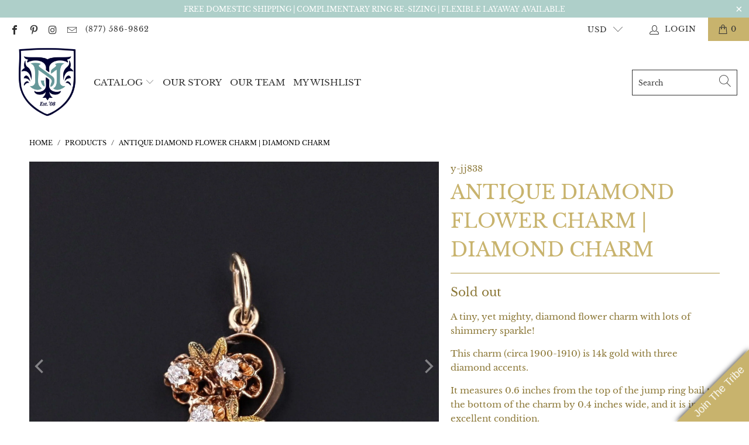

--- FILE ---
content_type: text/html; charset=utf-8
request_url: https://trademarkantiques.com/products/antique-diamond-flower-charm-diamond-78866
body_size: 38251
content:


 <!DOCTYPE html>
<html lang="en"> <head>

<!-- Google tag (gtag.js) -->
<script async src="https://www.googletagmanager.com/gtag/js?id=AW-937301049"></script>
<script>
  window.dataLayer = window.dataLayer || [];
  function gtag(){dataLayer.push(arguments);}
  gtag('js', new Date());

  gtag('config', 'AW-937301049');
</script>

  
    
<script type="text/javascript" src="https://edge.personalizer.io/storefront/2.0.0/js/shopify/storefront.min.js?key=o0ql4-vx9zh1tr5r0tn9s-wsyhh&shop=trademark-antiques-ltd.myshopify.com"></script>
<script>
window.LimeSpot = window.LimeSpot === undefined ? {} : LimeSpot;
LimeSpot.PageInfo = { Type: "Product", Template: "product", ReferenceIdentifier: "6568291237953" };

LimeSpot.StoreInfo = { Theme: "Hardstone Drop - 20250912" };


LimeSpot.CartItems = [];
</script> <meta charset="utf-8"> <meta http-equiv="cleartype" content="on"> <meta name="robots" content="index,follow"> <!-- Mobile Specific Metas --> <meta name="HandheldFriendly" content="True"> <meta name="MobileOptimized" content="320"> <meta name="viewport" content="width=device-width,initial-scale=1"> <meta name="theme-color" content="#ffffff"> <title>
      Antique Diamond Flower Charm | Diamond Charm - Trademark Antiques</title> <link rel="preconnect dns-prefetch" href="https://fonts.shopifycdn.com" /> <link rel="preconnect dns-prefetch" href="https://cdn.shopify.com" /> <link rel="preconnect dns-prefetch" href="https://v.shopify.com" /> <link rel="preconnect dns-prefetch" href="https://cdn.shopifycloud.com" /> <link rel="preconnect dns-prefetch" href="https://productreviews.shopifycdn.com" /> <link rel="stylesheet" href="https://cdnjs.cloudflare.com/ajax/libs/fancybox/3.5.6/jquery.fancybox.css"> <!-- Stylesheets for Turbo "6.1.0" --> <link href="//trademarkantiques.com/cdn/shop/t/82/assets/styles.scss.css?v=181421375938448208561762178413" rel="stylesheet" type="text/css" media="all" /> <script>
      window.lazySizesConfig = window.lazySizesConfig || {};

      lazySizesConfig.expand = 300;
      lazySizesConfig.loadHidden = false;

      /*! lazysizes - v5.2.2 - bgset plugin */
      !function(e,t){var a=function(){t(e.lazySizes),e.removeEventListener("lazyunveilread",a,!0)};t=t.bind(null,e,e.document),"object"==typeof module&&module.exports?t(require("lazysizes")):"function"==typeof define&&define.amd?define(["lazysizes"],t):e.lazySizes?a():e.addEventListener("lazyunveilread",a,!0)}(window,function(e,z,g){"use strict";var c,y,b,f,i,s,n,v,m;e.addEventListener&&(c=g.cfg,y=/\s+/g,b=/\s*\|\s+|\s+\|\s*/g,f=/^(.+?)(?:\s+\[\s*(.+?)\s*\])(?:\s+\[\s*(.+?)\s*\])?$/,i=/^\s*\(*\s*type\s*:\s*(.+?)\s*\)*\s*$/,s=/\(|\)|'/,n={contain:1,cover:1},v=function(e,t){var a;t&&((a=t.match(i))&&a[1]?e.setAttribute("type",a[1]):e.setAttribute("media",c.customMedia[t]||t))},m=function(e){var t,a,i,r;e.target._lazybgset&&(a=(t=e.target)._lazybgset,(i=t.currentSrc||t.src)&&((r=g.fire(a,"bgsetproxy",{src:i,useSrc:s.test(i)?JSON.stringify(i):i})).defaultPrevented||(a.style.backgroundImage="url("+r.detail.useSrc+")")),t._lazybgsetLoading&&(g.fire(a,"_lazyloaded",{},!1,!0),delete t._lazybgsetLoading))},addEventListener("lazybeforeunveil",function(e){var t,a,i,r,s,n,l,d,o,u;!e.defaultPrevented&&(t=e.target.getAttribute("data-bgset"))&&(o=e.target,(u=z.createElement("img")).alt="",u._lazybgsetLoading=!0,e.detail.firesLoad=!0,a=t,i=o,r=u,s=z.createElement("picture"),n=i.getAttribute(c.sizesAttr),l=i.getAttribute("data-ratio"),d=i.getAttribute("data-optimumx"),i._lazybgset&&i._lazybgset.parentNode==i&&i.removeChild(i._lazybgset),Object.defineProperty(r,"_lazybgset",{value:i,writable:!0}),Object.defineProperty(i,"_lazybgset",{value:s,writable:!0}),a=a.replace(y," ").split(b),s.style.display="none",r.className=c.lazyClass,1!=a.length||n||(n="auto"),a.forEach(function(e){var t,a=z.createElement("source");n&&"auto"!=n&&a.setAttribute("sizes",n),(t=e.match(f))?(a.setAttribute(c.srcsetAttr,t[1]),v(a,t[2]),v(a,t[3])):a.setAttribute(c.srcsetAttr,e),s.appendChild(a)}),n&&(r.setAttribute(c.sizesAttr,n),i.removeAttribute(c.sizesAttr),i.removeAttribute("sizes")),d&&r.setAttribute("data-optimumx",d),l&&r.setAttribute("data-ratio",l),s.appendChild(r),i.appendChild(s),setTimeout(function(){g.loader.unveil(u),g.rAF(function(){g.fire(u,"_lazyloaded",{},!0,!0),u.complete&&m({target:u})})}))}),z.addEventListener("load",m,!0),e.addEventListener("lazybeforesizes",function(e){var t,a,i,r;e.detail.instance==g&&e.target._lazybgset&&e.detail.dataAttr&&(t=e.target._lazybgset,i=t,r=(getComputedStyle(i)||{getPropertyValue:function(){}}).getPropertyValue("background-size"),!n[r]&&n[i.style.backgroundSize]&&(r=i.style.backgroundSize),n[a=r]&&(e.target._lazysizesParentFit=a,g.rAF(function(){e.target.setAttribute("data-parent-fit",a),e.target._lazysizesParentFit&&delete e.target._lazysizesParentFit})))},!0),z.documentElement.addEventListener("lazybeforesizes",function(e){var t,a;!e.defaultPrevented&&e.target._lazybgset&&e.detail.instance==g&&(e.detail.width=(t=e.target._lazybgset,a=g.gW(t,t.parentNode),(!t._lazysizesWidth||a>t._lazysizesWidth)&&(t._lazysizesWidth=a),t._lazysizesWidth))}))});

      /*! lazysizes - v5.2.2 */
      !function(e){var t=function(u,D,f){"use strict";var k,H;if(function(){var e;var t={lazyClass:"lazyload",loadedClass:"lazyloaded",loadingClass:"lazyloading",preloadClass:"lazypreload",errorClass:"lazyerror",autosizesClass:"lazyautosizes",srcAttr:"data-src",srcsetAttr:"data-srcset",sizesAttr:"data-sizes",minSize:40,customMedia:{},init:true,expFactor:1.5,hFac:.8,loadMode:2,loadHidden:true,ricTimeout:0,throttleDelay:125};H=u.lazySizesConfig||u.lazysizesConfig||{};for(e in t){if(!(e in H)){H[e]=t[e]}}}(),!D||!D.getElementsByClassName){return{init:function(){},cfg:H,noSupport:true}}var O=D.documentElement,a=u.HTMLPictureElement,P="addEventListener",$="getAttribute",q=u[P].bind(u),I=u.setTimeout,U=u.requestAnimationFrame||I,l=u.requestIdleCallback,j=/^picture$/i,r=["load","error","lazyincluded","_lazyloaded"],i={},G=Array.prototype.forEach,J=function(e,t){if(!i[t]){i[t]=new RegExp("(\\s|^)"+t+"(\\s|$)")}return i[t].test(e[$]("class")||"")&&i[t]},K=function(e,t){if(!J(e,t)){e.setAttribute("class",(e[$]("class")||"").trim()+" "+t)}},Q=function(e,t){var i;if(i=J(e,t)){e.setAttribute("class",(e[$]("class")||"").replace(i," "))}},V=function(t,i,e){var a=e?P:"removeEventListener";if(e){V(t,i)}r.forEach(function(e){t[a](e,i)})},X=function(e,t,i,a,r){var n=D.createEvent("Event");if(!i){i={}}i.instance=k;n.initEvent(t,!a,!r);n.detail=i;e.dispatchEvent(n);return n},Y=function(e,t){var i;if(!a&&(i=u.picturefill||H.pf)){if(t&&t.src&&!e[$]("srcset")){e.setAttribute("srcset",t.src)}i({reevaluate:true,elements:[e]})}else if(t&&t.src){e.src=t.src}},Z=function(e,t){return(getComputedStyle(e,null)||{})[t]},s=function(e,t,i){i=i||e.offsetWidth;while(i<H.minSize&&t&&!e._lazysizesWidth){i=t.offsetWidth;t=t.parentNode}return i},ee=function(){var i,a;var t=[];var r=[];var n=t;var s=function(){var e=n;n=t.length?r:t;i=true;a=false;while(e.length){e.shift()()}i=false};var e=function(e,t){if(i&&!t){e.apply(this,arguments)}else{n.push(e);if(!a){a=true;(D.hidden?I:U)(s)}}};e._lsFlush=s;return e}(),te=function(i,e){return e?function(){ee(i)}:function(){var e=this;var t=arguments;ee(function(){i.apply(e,t)})}},ie=function(e){var i;var a=0;var r=H.throttleDelay;var n=H.ricTimeout;var t=function(){i=false;a=f.now();e()};var s=l&&n>49?function(){l(t,{timeout:n});if(n!==H.ricTimeout){n=H.ricTimeout}}:te(function(){I(t)},true);return function(e){var t;if(e=e===true){n=33}if(i){return}i=true;t=r-(f.now()-a);if(t<0){t=0}if(e||t<9){s()}else{I(s,t)}}},ae=function(e){var t,i;var a=99;var r=function(){t=null;e()};var n=function(){var e=f.now()-i;if(e<a){I(n,a-e)}else{(l||r)(r)}};return function(){i=f.now();if(!t){t=I(n,a)}}},e=function(){var v,m,c,h,e;var y,z,g,p,C,b,A;var n=/^img$/i;var d=/^iframe$/i;var E="onscroll"in u&&!/(gle|ing)bot/.test(navigator.userAgent);var _=0;var w=0;var N=0;var M=-1;var x=function(e){N--;if(!e||N<0||!e.target){N=0}};var W=function(e){if(A==null){A=Z(D.body,"visibility")=="hidden"}return A||!(Z(e.parentNode,"visibility")=="hidden"&&Z(e,"visibility")=="hidden")};var S=function(e,t){var i;var a=e;var r=W(e);g-=t;b+=t;p-=t;C+=t;while(r&&(a=a.offsetParent)&&a!=D.body&&a!=O){r=(Z(a,"opacity")||1)>0;if(r&&Z(a,"overflow")!="visible"){i=a.getBoundingClientRect();r=C>i.left&&p<i.right&&b>i.top-1&&g<i.bottom+1}}return r};var t=function(){var e,t,i,a,r,n,s,l,o,u,f,c;var d=k.elements;if((h=H.loadMode)&&N<8&&(e=d.length)){t=0;M++;for(;t<e;t++){if(!d[t]||d[t]._lazyRace){continue}if(!E||k.prematureUnveil&&k.prematureUnveil(d[t])){R(d[t]);continue}if(!(l=d[t][$]("data-expand"))||!(n=l*1)){n=w}if(!u){u=!H.expand||H.expand<1?O.clientHeight>500&&O.clientWidth>500?500:370:H.expand;k._defEx=u;f=u*H.expFactor;c=H.hFac;A=null;if(w<f&&N<1&&M>2&&h>2&&!D.hidden){w=f;M=0}else if(h>1&&M>1&&N<6){w=u}else{w=_}}if(o!==n){y=innerWidth+n*c;z=innerHeight+n;s=n*-1;o=n}i=d[t].getBoundingClientRect();if((b=i.bottom)>=s&&(g=i.top)<=z&&(C=i.right)>=s*c&&(p=i.left)<=y&&(b||C||p||g)&&(H.loadHidden||W(d[t]))&&(m&&N<3&&!l&&(h<3||M<4)||S(d[t],n))){R(d[t]);r=true;if(N>9){break}}else if(!r&&m&&!a&&N<4&&M<4&&h>2&&(v[0]||H.preloadAfterLoad)&&(v[0]||!l&&(b||C||p||g||d[t][$](H.sizesAttr)!="auto"))){a=v[0]||d[t]}}if(a&&!r){R(a)}}};var i=ie(t);var B=function(e){var t=e.target;if(t._lazyCache){delete t._lazyCache;return}x(e);K(t,H.loadedClass);Q(t,H.loadingClass);V(t,L);X(t,"lazyloaded")};var a=te(B);var L=function(e){a({target:e.target})};var T=function(t,i){try{t.contentWindow.location.replace(i)}catch(e){t.src=i}};var F=function(e){var t;var i=e[$](H.srcsetAttr);if(t=H.customMedia[e[$]("data-media")||e[$]("media")]){e.setAttribute("media",t)}if(i){e.setAttribute("srcset",i)}};var s=te(function(t,e,i,a,r){var n,s,l,o,u,f;if(!(u=X(t,"lazybeforeunveil",e)).defaultPrevented){if(a){if(i){K(t,H.autosizesClass)}else{t.setAttribute("sizes",a)}}s=t[$](H.srcsetAttr);n=t[$](H.srcAttr);if(r){l=t.parentNode;o=l&&j.test(l.nodeName||"")}f=e.firesLoad||"src"in t&&(s||n||o);u={target:t};K(t,H.loadingClass);if(f){clearTimeout(c);c=I(x,2500);V(t,L,true)}if(o){G.call(l.getElementsByTagName("source"),F)}if(s){t.setAttribute("srcset",s)}else if(n&&!o){if(d.test(t.nodeName)){T(t,n)}else{t.src=n}}if(r&&(s||o)){Y(t,{src:n})}}if(t._lazyRace){delete t._lazyRace}Q(t,H.lazyClass);ee(function(){var e=t.complete&&t.naturalWidth>1;if(!f||e){if(e){K(t,"ls-is-cached")}B(u);t._lazyCache=true;I(function(){if("_lazyCache"in t){delete t._lazyCache}},9)}if(t.loading=="lazy"){N--}},true)});var R=function(e){if(e._lazyRace){return}var t;var i=n.test(e.nodeName);var a=i&&(e[$](H.sizesAttr)||e[$]("sizes"));var r=a=="auto";if((r||!m)&&i&&(e[$]("src")||e.srcset)&&!e.complete&&!J(e,H.errorClass)&&J(e,H.lazyClass)){return}t=X(e,"lazyunveilread").detail;if(r){re.updateElem(e,true,e.offsetWidth)}e._lazyRace=true;N++;s(e,t,r,a,i)};var r=ae(function(){H.loadMode=3;i()});var l=function(){if(H.loadMode==3){H.loadMode=2}r()};var o=function(){if(m){return}if(f.now()-e<999){I(o,999);return}m=true;H.loadMode=3;i();q("scroll",l,true)};return{_:function(){e=f.now();k.elements=D.getElementsByClassName(H.lazyClass);v=D.getElementsByClassName(H.lazyClass+" "+H.preloadClass);q("scroll",i,true);q("resize",i,true);q("pageshow",function(e){if(e.persisted){var t=D.querySelectorAll("."+H.loadingClass);if(t.length&&t.forEach){U(function(){t.forEach(function(e){if(e.complete){R(e)}})})}}});if(u.MutationObserver){new MutationObserver(i).observe(O,{childList:true,subtree:true,attributes:true})}else{O[P]("DOMNodeInserted",i,true);O[P]("DOMAttrModified",i,true);setInterval(i,999)}q("hashchange",i,true);["focus","mouseover","click","load","transitionend","animationend"].forEach(function(e){D[P](e,i,true)});if(/d$|^c/.test(D.readyState)){o()}else{q("load",o);D[P]("DOMContentLoaded",i);I(o,2e4)}if(k.elements.length){t();ee._lsFlush()}else{i()}},checkElems:i,unveil:R,_aLSL:l}}(),re=function(){var i;var n=te(function(e,t,i,a){var r,n,s;e._lazysizesWidth=a;a+="px";e.setAttribute("sizes",a);if(j.test(t.nodeName||"")){r=t.getElementsByTagName("source");for(n=0,s=r.length;n<s;n++){r[n].setAttribute("sizes",a)}}if(!i.detail.dataAttr){Y(e,i.detail)}});var a=function(e,t,i){var a;var r=e.parentNode;if(r){i=s(e,r,i);a=X(e,"lazybeforesizes",{width:i,dataAttr:!!t});if(!a.defaultPrevented){i=a.detail.width;if(i&&i!==e._lazysizesWidth){n(e,r,a,i)}}}};var e=function(){var e;var t=i.length;if(t){e=0;for(;e<t;e++){a(i[e])}}};var t=ae(e);return{_:function(){i=D.getElementsByClassName(H.autosizesClass);q("resize",t)},checkElems:t,updateElem:a}}(),t=function(){if(!t.i&&D.getElementsByClassName){t.i=true;re._();e._()}};return I(function(){H.init&&t()}),k={cfg:H,autoSizer:re,loader:e,init:t,uP:Y,aC:K,rC:Q,hC:J,fire:X,gW:s,rAF:ee}}(e,e.document,Date);e.lazySizes=t,"object"==typeof module&&module.exports&&(module.exports=t)}("undefined"!=typeof window?window:{});</script> <meta name="description" content="A tiny, yet mighty, diamond flower charm with lots of shimmery sparkle! This charm (circa 1900-1910) is 14k gold with three diamond accents. It measures 0.6 inches from the top of the jump ring bail to the bottom of the charm by 0.4 inches wide, and it is in excellent condition. Materials: Diamond, Gold." /> <link rel="shortcut icon" type="image/x-icon" href="//trademarkantiques.com/cdn/shop/files/TMA_LOGO_FINAL_-_Favicon_20230830_180x180.png?v=1693390928"> <link rel="apple-touch-icon" href="//trademarkantiques.com/cdn/shop/files/TMA_LOGO_FINAL_-_Favicon_20230830_180x180.png?v=1693390928"/> <link rel="apple-touch-icon" sizes="57x57" href="//trademarkantiques.com/cdn/shop/files/TMA_LOGO_FINAL_-_Favicon_20230830_57x57.png?v=1693390928"/> <link rel="apple-touch-icon" sizes="60x60" href="//trademarkantiques.com/cdn/shop/files/TMA_LOGO_FINAL_-_Favicon_20230830_60x60.png?v=1693390928"/> <link rel="apple-touch-icon" sizes="72x72" href="//trademarkantiques.com/cdn/shop/files/TMA_LOGO_FINAL_-_Favicon_20230830_72x72.png?v=1693390928"/> <link rel="apple-touch-icon" sizes="76x76" href="//trademarkantiques.com/cdn/shop/files/TMA_LOGO_FINAL_-_Favicon_20230830_76x76.png?v=1693390928"/> <link rel="apple-touch-icon" sizes="114x114" href="//trademarkantiques.com/cdn/shop/files/TMA_LOGO_FINAL_-_Favicon_20230830_114x114.png?v=1693390928"/> <link rel="apple-touch-icon" sizes="180x180" href="//trademarkantiques.com/cdn/shop/files/TMA_LOGO_FINAL_-_Favicon_20230830_180x180.png?v=1693390928"/> <link rel="apple-touch-icon" sizes="228x228" href="//trademarkantiques.com/cdn/shop/files/TMA_LOGO_FINAL_-_Favicon_20230830_228x228.png?v=1693390928"/> <link rel="canonical" href="https://trademarkantiques.com/products/antique-diamond-flower-charm-diamond-78866" />

    
<script>window.performance && window.performance.mark && window.performance.mark('shopify.content_for_header.start');</script><meta name="facebook-domain-verification" content="1k7f21841p5pa4buu33s2uws68qg1m">
<meta name="facebook-domain-verification" content="dz88arg0rlrfjzdh67imxblsoia339">
<meta name="google-site-verification" content="lODvzPvZXo6auwZpJKYpUQuf-_W2BaCI4PgLzZWYjg0">
<meta id="shopify-digital-wallet" name="shopify-digital-wallet" content="/4457909/digital_wallets/dialog">
<meta name="shopify-checkout-api-token" content="ba2487674701e6419391bf09d44925b7">
<meta id="in-context-paypal-metadata" data-shop-id="4457909" data-venmo-supported="false" data-environment="production" data-locale="en_US" data-paypal-v4="true" data-currency="USD">
<link rel="alternate" type="application/json+oembed" href="https://trademarkantiques.com/products/antique-diamond-flower-charm-diamond-78866.oembed">
<script async="async" src="/checkouts/internal/preloads.js?locale=en-US"></script>
<link rel="preconnect" href="https://shop.app" crossorigin="anonymous">
<script async="async" src="https://shop.app/checkouts/internal/preloads.js?locale=en-US&shop_id=4457909" crossorigin="anonymous"></script>
<script id="apple-pay-shop-capabilities" type="application/json">{"shopId":4457909,"countryCode":"US","currencyCode":"USD","merchantCapabilities":["supports3DS"],"merchantId":"gid:\/\/shopify\/Shop\/4457909","merchantName":"Trademark Antiques","requiredBillingContactFields":["postalAddress","email"],"requiredShippingContactFields":["postalAddress","email"],"shippingType":"shipping","supportedNetworks":["visa","masterCard","amex","discover","elo","jcb"],"total":{"type":"pending","label":"Trademark Antiques","amount":"1.00"},"shopifyPaymentsEnabled":true,"supportsSubscriptions":true}</script>
<script id="shopify-features" type="application/json">{"accessToken":"ba2487674701e6419391bf09d44925b7","betas":["rich-media-storefront-analytics"],"domain":"trademarkantiques.com","predictiveSearch":true,"shopId":4457909,"locale":"en"}</script>
<script>var Shopify = Shopify || {};
Shopify.shop = "trademark-antiques-ltd.myshopify.com";
Shopify.locale = "en";
Shopify.currency = {"active":"USD","rate":"1.0"};
Shopify.country = "US";
Shopify.theme = {"name":"Hardstone Drop - 20250912","id":140396429377,"schema_name":"Turbo","schema_version":"6.1.0","theme_store_id":null,"role":"main"};
Shopify.theme.handle = "null";
Shopify.theme.style = {"id":null,"handle":null};
Shopify.cdnHost = "trademarkantiques.com/cdn";
Shopify.routes = Shopify.routes || {};
Shopify.routes.root = "/";</script>
<script type="module">!function(o){(o.Shopify=o.Shopify||{}).modules=!0}(window);</script>
<script>!function(o){function n(){var o=[];function n(){o.push(Array.prototype.slice.apply(arguments))}return n.q=o,n}var t=o.Shopify=o.Shopify||{};t.loadFeatures=n(),t.autoloadFeatures=n()}(window);</script>
<script>
  window.ShopifyPay = window.ShopifyPay || {};
  window.ShopifyPay.apiHost = "shop.app\/pay";
  window.ShopifyPay.redirectState = null;
</script>
<script id="shop-js-analytics" type="application/json">{"pageType":"product"}</script>
<script defer="defer" async type="module" src="//trademarkantiques.com/cdn/shopifycloud/shop-js/modules/v2/client.init-shop-cart-sync_C5BV16lS.en.esm.js"></script>
<script defer="defer" async type="module" src="//trademarkantiques.com/cdn/shopifycloud/shop-js/modules/v2/chunk.common_CygWptCX.esm.js"></script>
<script type="module">
  await import("//trademarkantiques.com/cdn/shopifycloud/shop-js/modules/v2/client.init-shop-cart-sync_C5BV16lS.en.esm.js");
await import("//trademarkantiques.com/cdn/shopifycloud/shop-js/modules/v2/chunk.common_CygWptCX.esm.js");

  window.Shopify.SignInWithShop?.initShopCartSync?.({"fedCMEnabled":true,"windoidEnabled":true});

</script>
<script>
  window.Shopify = window.Shopify || {};
  if (!window.Shopify.featureAssets) window.Shopify.featureAssets = {};
  window.Shopify.featureAssets['shop-js'] = {"shop-cart-sync":["modules/v2/client.shop-cart-sync_ZFArdW7E.en.esm.js","modules/v2/chunk.common_CygWptCX.esm.js"],"shop-button":["modules/v2/client.shop-button_tlx5R9nI.en.esm.js","modules/v2/chunk.common_CygWptCX.esm.js"],"init-fed-cm":["modules/v2/client.init-fed-cm_CmiC4vf6.en.esm.js","modules/v2/chunk.common_CygWptCX.esm.js"],"init-windoid":["modules/v2/client.init-windoid_sURxWdc1.en.esm.js","modules/v2/chunk.common_CygWptCX.esm.js"],"init-shop-cart-sync":["modules/v2/client.init-shop-cart-sync_C5BV16lS.en.esm.js","modules/v2/chunk.common_CygWptCX.esm.js"],"init-shop-email-lookup-coordinator":["modules/v2/client.init-shop-email-lookup-coordinator_B8hsDcYM.en.esm.js","modules/v2/chunk.common_CygWptCX.esm.js"],"shop-cash-offers":["modules/v2/client.shop-cash-offers_DOA2yAJr.en.esm.js","modules/v2/chunk.common_CygWptCX.esm.js","modules/v2/chunk.modal_D71HUcav.esm.js"],"pay-button":["modules/v2/client.pay-button_FdsNuTd3.en.esm.js","modules/v2/chunk.common_CygWptCX.esm.js"],"shop-login-button":["modules/v2/client.shop-login-button_C5VAVYt1.en.esm.js","modules/v2/chunk.common_CygWptCX.esm.js","modules/v2/chunk.modal_D71HUcav.esm.js"],"shop-toast-manager":["modules/v2/client.shop-toast-manager_ClPi3nE9.en.esm.js","modules/v2/chunk.common_CygWptCX.esm.js"],"avatar":["modules/v2/client.avatar_BTnouDA3.en.esm.js"],"init-shop-for-new-customer-accounts":["modules/v2/client.init-shop-for-new-customer-accounts_ChsxoAhi.en.esm.js","modules/v2/client.shop-login-button_C5VAVYt1.en.esm.js","modules/v2/chunk.common_CygWptCX.esm.js","modules/v2/chunk.modal_D71HUcav.esm.js"],"init-customer-accounts":["modules/v2/client.init-customer-accounts_DxDtT_ad.en.esm.js","modules/v2/client.shop-login-button_C5VAVYt1.en.esm.js","modules/v2/chunk.common_CygWptCX.esm.js","modules/v2/chunk.modal_D71HUcav.esm.js"],"init-customer-accounts-sign-up":["modules/v2/client.init-customer-accounts-sign-up_CPSyQ0Tj.en.esm.js","modules/v2/client.shop-login-button_C5VAVYt1.en.esm.js","modules/v2/chunk.common_CygWptCX.esm.js","modules/v2/chunk.modal_D71HUcav.esm.js"],"lead-capture":["modules/v2/client.lead-capture_Bi8yE_yS.en.esm.js","modules/v2/chunk.common_CygWptCX.esm.js","modules/v2/chunk.modal_D71HUcav.esm.js"],"checkout-modal":["modules/v2/client.checkout-modal_BPM8l0SH.en.esm.js","modules/v2/chunk.common_CygWptCX.esm.js","modules/v2/chunk.modal_D71HUcav.esm.js"],"shop-follow-button":["modules/v2/client.shop-follow-button_Cva4Ekp9.en.esm.js","modules/v2/chunk.common_CygWptCX.esm.js","modules/v2/chunk.modal_D71HUcav.esm.js"],"shop-login":["modules/v2/client.shop-login_D6lNrXab.en.esm.js","modules/v2/chunk.common_CygWptCX.esm.js","modules/v2/chunk.modal_D71HUcav.esm.js"],"payment-terms":["modules/v2/client.payment-terms_CZxnsJam.en.esm.js","modules/v2/chunk.common_CygWptCX.esm.js","modules/v2/chunk.modal_D71HUcav.esm.js"]};
</script>
<script>(function() {
  var isLoaded = false;
  function asyncLoad() {
    if (isLoaded) return;
    isLoaded = true;
    var urls = ["https:\/\/static.dla.group\/dm-timer.js?shop=trademark-antiques-ltd.myshopify.com","https:\/\/chimpstatic.com\/mcjs-connected\/js\/users\/a2baacbad63d76e74b7e61210\/ac4f5050eacbc46bd706f901a.js?shop=trademark-antiques-ltd.myshopify.com","https:\/\/a.mailmunch.co\/widgets\/site-883311-b2dafa1532cccfeb9c05b59d9cf74944ee9c6bfb.js?shop=trademark-antiques-ltd.myshopify.com","https:\/\/omnisnippet1.com\/platforms\/shopify.js?source=scriptTag\u0026v=2025-11-22T19\u0026shop=trademark-antiques-ltd.myshopify.com","https:\/\/edge.personalizer.io\/storefront\/2.0.0\/js\/shopify\/storefront.min.js?key=o0ql4-vx9zh1tr5r0tn9s-wsyhh\u0026shop=trademark-antiques-ltd.myshopify.com"];
    for (var i = 0; i <urls.length; i++) {
      var s = document.createElement('script');
      s.type = 'text/javascript';
      s.async = true;
      s.src = urls[i];
      var x = document.getElementsByTagName('script')[0];
      x.parentNode.insertBefore(s, x);
    }
  };
  if(window.attachEvent) {
    window.attachEvent('onload', asyncLoad);
  } else {
    window.addEventListener('load', asyncLoad, false);
  }
})();</script>
<script id="__st">var __st={"a":4457909,"offset":-18000,"reqid":"747277c8-e9a0-4a01-84ff-bd62a5b784bb-1768847585","pageurl":"trademarkantiques.com\/products\/antique-diamond-flower-charm-diamond-78866","u":"cac95aa53799","p":"product","rtyp":"product","rid":6568291237953};</script>
<script>window.ShopifyPaypalV4VisibilityTracking = true;</script>
<script id="captcha-bootstrap">!function(){'use strict';const t='contact',e='account',n='new_comment',o=[[t,t],['blogs',n],['comments',n],[t,'customer']],c=[[e,'customer_login'],[e,'guest_login'],[e,'recover_customer_password'],[e,'create_customer']],r=t=>t.map((([t,e])=>`form[action*='/${t}']:not([data-nocaptcha='true']) input[name='form_type'][value='${e}']`)).join(','),a=t=>()=>t?[...document.querySelectorAll(t)].map((t=>t.form)):[];function s(){const t=[...o],e=r(t);return a(e)}const i='password',u='form_key',d=['recaptcha-v3-token','g-recaptcha-response','h-captcha-response',i],f=()=>{try{return window.sessionStorage}catch{return}},m='__shopify_v',_=t=>t.elements[u];function p(t,e,n=!1){try{const o=window.sessionStorage,c=JSON.parse(o.getItem(e)),{data:r}=function(t){const{data:e,action:n}=t;return t[m]||n?{data:e,action:n}:{data:t,action:n}}(c);for(const[e,n]of Object.entries(r))t.elements[e]&&(t.elements[e].value=n);n&&o.removeItem(e)}catch(o){console.error('form repopulation failed',{error:o})}}const l='form_type',E='cptcha';function T(t){t.dataset[E]=!0}const w=window,h=w.document,L='Shopify',v='ce_forms',y='captcha';let A=!1;((t,e)=>{const n=(g='f06e6c50-85a8-45c8-87d0-21a2b65856fe',I='https://cdn.shopify.com/shopifycloud/storefront-forms-hcaptcha/ce_storefront_forms_captcha_hcaptcha.v1.5.2.iife.js',D={infoText:'Protected by hCaptcha',privacyText:'Privacy',termsText:'Terms'},(t,e,n)=>{const o=w[L][v],c=o.bindForm;if(c)return c(t,g,e,D).then(n);var r;o.q.push([[t,g,e,D],n]),r=I,A||(h.body.append(Object.assign(h.createElement('script'),{id:'captcha-provider',async:!0,src:r})),A=!0)});var g,I,D;w[L]=w[L]||{},w[L][v]=w[L][v]||{},w[L][v].q=[],w[L][y]=w[L][y]||{},w[L][y].protect=function(t,e){n(t,void 0,e),T(t)},Object.freeze(w[L][y]),function(t,e,n,w,h,L){const[v,y,A,g]=function(t,e,n){const i=e?o:[],u=t?c:[],d=[...i,...u],f=r(d),m=r(i),_=r(d.filter((([t,e])=>n.includes(e))));return[a(f),a(m),a(_),s()]}(w,h,L),I=t=>{const e=t.target;return e instanceof HTMLFormElement?e:e&&e.form},D=t=>v().includes(t);t.addEventListener('submit',(t=>{const e=I(t);if(!e)return;const n=D(e)&&!e.dataset.hcaptchaBound&&!e.dataset.recaptchaBound,o=_(e),c=g().includes(e)&&(!o||!o.value);(n||c)&&t.preventDefault(),c&&!n&&(function(t){try{if(!f())return;!function(t){const e=f();if(!e)return;const n=_(t);if(!n)return;const o=n.value;o&&e.removeItem(o)}(t);const e=Array.from(Array(32),(()=>Math.random().toString(36)[2])).join('');!function(t,e){_(t)||t.append(Object.assign(document.createElement('input'),{type:'hidden',name:u})),t.elements[u].value=e}(t,e),function(t,e){const n=f();if(!n)return;const o=[...t.querySelectorAll(`input[type='${i}']`)].map((({name:t})=>t)),c=[...d,...o],r={};for(const[a,s]of new FormData(t).entries())c.includes(a)||(r[a]=s);n.setItem(e,JSON.stringify({[m]:1,action:t.action,data:r}))}(t,e)}catch(e){console.error('failed to persist form',e)}}(e),e.submit())}));const S=(t,e)=>{t&&!t.dataset[E]&&(n(t,e.some((e=>e===t))),T(t))};for(const o of['focusin','change'])t.addEventListener(o,(t=>{const e=I(t);D(e)&&S(e,y())}));const B=e.get('form_key'),M=e.get(l),P=B&&M;t.addEventListener('DOMContentLoaded',(()=>{const t=y();if(P)for(const e of t)e.elements[l].value===M&&p(e,B);[...new Set([...A(),...v().filter((t=>'true'===t.dataset.shopifyCaptcha))])].forEach((e=>S(e,t)))}))}(h,new URLSearchParams(w.location.search),n,t,e,['guest_login'])})(!0,!0)}();</script>
<script integrity="sha256-4kQ18oKyAcykRKYeNunJcIwy7WH5gtpwJnB7kiuLZ1E=" data-source-attribution="shopify.loadfeatures" defer="defer" src="//trademarkantiques.com/cdn/shopifycloud/storefront/assets/storefront/load_feature-a0a9edcb.js" crossorigin="anonymous"></script>
<script crossorigin="anonymous" defer="defer" src="//trademarkantiques.com/cdn/shopifycloud/storefront/assets/shopify_pay/storefront-65b4c6d7.js?v=20250812"></script>
<script data-source-attribution="shopify.dynamic_checkout.dynamic.init">var Shopify=Shopify||{};Shopify.PaymentButton=Shopify.PaymentButton||{isStorefrontPortableWallets:!0,init:function(){window.Shopify.PaymentButton.init=function(){};var t=document.createElement("script");t.src="https://trademarkantiques.com/cdn/shopifycloud/portable-wallets/latest/portable-wallets.en.js",t.type="module",document.head.appendChild(t)}};
</script>
<script data-source-attribution="shopify.dynamic_checkout.buyer_consent">
  function portableWalletsHideBuyerConsent(e){var t=document.getElementById("shopify-buyer-consent"),n=document.getElementById("shopify-subscription-policy-button");t&&n&&(t.classList.add("hidden"),t.setAttribute("aria-hidden","true"),n.removeEventListener("click",e))}function portableWalletsShowBuyerConsent(e){var t=document.getElementById("shopify-buyer-consent"),n=document.getElementById("shopify-subscription-policy-button");t&&n&&(t.classList.remove("hidden"),t.removeAttribute("aria-hidden"),n.addEventListener("click",e))}window.Shopify?.PaymentButton&&(window.Shopify.PaymentButton.hideBuyerConsent=portableWalletsHideBuyerConsent,window.Shopify.PaymentButton.showBuyerConsent=portableWalletsShowBuyerConsent);
</script>
<script data-source-attribution="shopify.dynamic_checkout.cart.bootstrap">document.addEventListener("DOMContentLoaded",(function(){function t(){return document.querySelector("shopify-accelerated-checkout-cart, shopify-accelerated-checkout")}if(t())Shopify.PaymentButton.init();else{new MutationObserver((function(e,n){t()&&(Shopify.PaymentButton.init(),n.disconnect())})).observe(document.body,{childList:!0,subtree:!0})}}));
</script>
<script id='scb4127' type='text/javascript' async='' src='https://trademarkantiques.com/cdn/shopifycloud/privacy-banner/storefront-banner.js'></script><link id="shopify-accelerated-checkout-styles" rel="stylesheet" media="screen" href="https://trademarkantiques.com/cdn/shopifycloud/portable-wallets/latest/accelerated-checkout-backwards-compat.css" crossorigin="anonymous">
<style id="shopify-accelerated-checkout-cart">
        #shopify-buyer-consent {
  margin-top: 1em;
  display: inline-block;
  width: 100%;
}

#shopify-buyer-consent.hidden {
  display: none;
}

#shopify-subscription-policy-button {
  background: none;
  border: none;
  padding: 0;
  text-decoration: underline;
  font-size: inherit;
  cursor: pointer;
}

#shopify-subscription-policy-button::before {
  box-shadow: none;
}

      </style>

<script>window.performance && window.performance.mark && window.performance.mark('shopify.content_for_header.end');</script>

<meta name="author" content="Trademark Antiques">
<meta property="og:url" content="https://trademarkantiques.com/products/antique-diamond-flower-charm-diamond-78866">
<meta property="og:site_name" content="Trademark Antiques"> <meta property="og:type" content="product"> <meta property="og:title" content="Antique Diamond Flower Charm | Diamond Charm"> <meta property="og:image" content="https://trademarkantiques.com/cdn/shop/products/antique-diamond-flower-charm-diamond-charm-5583483_600x.jpg?v=1761331023"> <meta property="og:image:secure_url" content="https://trademarkantiques.com/cdn/shop/products/antique-diamond-flower-charm-diamond-charm-5583483_600x.jpg?v=1761331023"> <meta property="og:image:width" content="1994"> <meta property="og:image:height" content="1994"> <meta property="og:image" content="https://trademarkantiques.com/cdn/shop/products/antique-diamond-flower-charm-diamond-charm-4781362_600x.jpg?v=1761331023"> <meta property="og:image:secure_url" content="https://trademarkantiques.com/cdn/shop/products/antique-diamond-flower-charm-diamond-charm-4781362_600x.jpg?v=1761331023"> <meta property="og:image:width" content="1994"> <meta property="og:image:height" content="1994"> <meta property="og:image" content="https://trademarkantiques.com/cdn/shop/products/antique-diamond-flower-charm-diamond-charm-5152746_600x.jpg?v=1761331025"> <meta property="og:image:secure_url" content="https://trademarkantiques.com/cdn/shop/products/antique-diamond-flower-charm-diamond-charm-5152746_600x.jpg?v=1761331025"> <meta property="og:image:width" content="1200"> <meta property="og:image:height" content="1200"> <meta property="product:price:amount" content="295.00"> <meta property="product:price:currency" content="USD"> <meta property="og:description" content="A tiny, yet mighty, diamond flower charm with lots of shimmery sparkle! This charm (circa 1900-1910) is 14k gold with three diamond accents. It measures 0.6 inches from the top of the jump ring bail to the bottom of the charm by 0.4 inches wide, and it is in excellent condition. Materials: Diamond, Gold.">




<meta name="twitter:card" content="summary"> <meta name="twitter:title" content="Antique Diamond Flower Charm | Diamond Charm"> <meta name="twitter:description" content="A tiny, yet mighty, diamond flower charm with lots of shimmery sparkle!
This charm (circa 1900-1910) is 14k gold with three diamond accents.
It measures 0.6 inches from the top of the jump ring bail to the bottom of the charm by 0.4 inches wide, and it is in excellent condition. 
Materials: Diamond, Gold."> <meta name="twitter:image" content="https://trademarkantiques.com/cdn/shop/products/antique-diamond-flower-charm-diamond-charm-5583483_240x.jpg?v=1761331023"> <meta name="twitter:image:width" content="240"> <meta name="twitter:image:height" content="240"> <meta name="twitter:image:alt" content="Antique Diamond Flower Charm | Diamond Charm - Trademark Antiques">


    
    
  

<script type="text/javascript">if(typeof window.hulkappsWishlist === 'undefined') {
        window.hulkappsWishlist = {};
        }
        window.hulkappsWishlist.baseURL = '/apps/advanced-wishlist/api';
        window.hulkappsWishlist.hasAppBlockSupport = '';</script>
<script src="https://cdn.shopify.com/extensions/019b7e96-e748-7ff1-a653-c27532b6eb95/getsale-35/assets/v3-banner.js" type="text/javascript" defer="defer"></script>
<script src="https://cdn.shopify.com/extensions/019b7e96-e748-7ff1-a653-c27532b6eb95/getsale-35/assets/v3-timer.js" type="text/javascript" defer="defer"></script>
<link href="https://monorail-edge.shopifysvc.com" rel="dns-prefetch">
<script>(function(){if ("sendBeacon" in navigator && "performance" in window) {try {var session_token_from_headers = performance.getEntriesByType('navigation')[0].serverTiming.find(x => x.name == '_s').description;} catch {var session_token_from_headers = undefined;}var session_cookie_matches = document.cookie.match(/_shopify_s=([^;]*)/);var session_token_from_cookie = session_cookie_matches && session_cookie_matches.length === 2 ? session_cookie_matches[1] : "";var session_token = session_token_from_headers || session_token_from_cookie || "";function handle_abandonment_event(e) {var entries = performance.getEntries().filter(function(entry) {return /monorail-edge.shopifysvc.com/.test(entry.name);});if (!window.abandonment_tracked && entries.length === 0) {window.abandonment_tracked = true;var currentMs = Date.now();var navigation_start = performance.timing.navigationStart;var payload = {shop_id: 4457909,url: window.location.href,navigation_start,duration: currentMs - navigation_start,session_token,page_type: "product"};window.navigator.sendBeacon("https://monorail-edge.shopifysvc.com/v1/produce", JSON.stringify({schema_id: "online_store_buyer_site_abandonment/1.1",payload: payload,metadata: {event_created_at_ms: currentMs,event_sent_at_ms: currentMs}}));}}window.addEventListener('pagehide', handle_abandonment_event);}}());</script>
<script id="web-pixels-manager-setup">(function e(e,d,r,n,o){if(void 0===o&&(o={}),!Boolean(null===(a=null===(i=window.Shopify)||void 0===i?void 0:i.analytics)||void 0===a?void 0:a.replayQueue)){var i,a;window.Shopify=window.Shopify||{};var t=window.Shopify;t.analytics=t.analytics||{};var s=t.analytics;s.replayQueue=[],s.publish=function(e,d,r){return s.replayQueue.push([e,d,r]),!0};try{self.performance.mark("wpm:start")}catch(e){}var l=function(){var e={modern:/Edge?\/(1{2}[4-9]|1[2-9]\d|[2-9]\d{2}|\d{4,})\.\d+(\.\d+|)|Firefox\/(1{2}[4-9]|1[2-9]\d|[2-9]\d{2}|\d{4,})\.\d+(\.\d+|)|Chrom(ium|e)\/(9{2}|\d{3,})\.\d+(\.\d+|)|(Maci|X1{2}).+ Version\/(15\.\d+|(1[6-9]|[2-9]\d|\d{3,})\.\d+)([,.]\d+|)( \(\w+\)|)( Mobile\/\w+|) Safari\/|Chrome.+OPR\/(9{2}|\d{3,})\.\d+\.\d+|(CPU[ +]OS|iPhone[ +]OS|CPU[ +]iPhone|CPU IPhone OS|CPU iPad OS)[ +]+(15[._]\d+|(1[6-9]|[2-9]\d|\d{3,})[._]\d+)([._]\d+|)|Android:?[ /-](13[3-9]|1[4-9]\d|[2-9]\d{2}|\d{4,})(\.\d+|)(\.\d+|)|Android.+Firefox\/(13[5-9]|1[4-9]\d|[2-9]\d{2}|\d{4,})\.\d+(\.\d+|)|Android.+Chrom(ium|e)\/(13[3-9]|1[4-9]\d|[2-9]\d{2}|\d{4,})\.\d+(\.\d+|)|SamsungBrowser\/([2-9]\d|\d{3,})\.\d+/,legacy:/Edge?\/(1[6-9]|[2-9]\d|\d{3,})\.\d+(\.\d+|)|Firefox\/(5[4-9]|[6-9]\d|\d{3,})\.\d+(\.\d+|)|Chrom(ium|e)\/(5[1-9]|[6-9]\d|\d{3,})\.\d+(\.\d+|)([\d.]+$|.*Safari\/(?![\d.]+ Edge\/[\d.]+$))|(Maci|X1{2}).+ Version\/(10\.\d+|(1[1-9]|[2-9]\d|\d{3,})\.\d+)([,.]\d+|)( \(\w+\)|)( Mobile\/\w+|) Safari\/|Chrome.+OPR\/(3[89]|[4-9]\d|\d{3,})\.\d+\.\d+|(CPU[ +]OS|iPhone[ +]OS|CPU[ +]iPhone|CPU IPhone OS|CPU iPad OS)[ +]+(10[._]\d+|(1[1-9]|[2-9]\d|\d{3,})[._]\d+)([._]\d+|)|Android:?[ /-](13[3-9]|1[4-9]\d|[2-9]\d{2}|\d{4,})(\.\d+|)(\.\d+|)|Mobile Safari.+OPR\/([89]\d|\d{3,})\.\d+\.\d+|Android.+Firefox\/(13[5-9]|1[4-9]\d|[2-9]\d{2}|\d{4,})\.\d+(\.\d+|)|Android.+Chrom(ium|e)\/(13[3-9]|1[4-9]\d|[2-9]\d{2}|\d{4,})\.\d+(\.\d+|)|Android.+(UC? ?Browser|UCWEB|U3)[ /]?(15\.([5-9]|\d{2,})|(1[6-9]|[2-9]\d|\d{3,})\.\d+)\.\d+|SamsungBrowser\/(5\.\d+|([6-9]|\d{2,})\.\d+)|Android.+MQ{2}Browser\/(14(\.(9|\d{2,})|)|(1[5-9]|[2-9]\d|\d{3,})(\.\d+|))(\.\d+|)|K[Aa][Ii]OS\/(3\.\d+|([4-9]|\d{2,})\.\d+)(\.\d+|)/},d=e.modern,r=e.legacy,n=navigator.userAgent;return n.match(d)?"modern":n.match(r)?"legacy":"unknown"}(),u="modern"===l?"modern":"legacy",c=(null!=n?n:{modern:"",legacy:""})[u],f=function(e){return[e.baseUrl,"/wpm","/b",e.hashVersion,"modern"===e.buildTarget?"m":"l",".js"].join("")}({baseUrl:d,hashVersion:r,buildTarget:u}),m=function(e){var d=e.version,r=e.bundleTarget,n=e.surface,o=e.pageUrl,i=e.monorailEndpoint;return{emit:function(e){var a=e.status,t=e.errorMsg,s=(new Date).getTime(),l=JSON.stringify({metadata:{event_sent_at_ms:s},events:[{schema_id:"web_pixels_manager_load/3.1",payload:{version:d,bundle_target:r,page_url:o,status:a,surface:n,error_msg:t},metadata:{event_created_at_ms:s}}]});if(!i)return console&&console.warn&&console.warn("[Web Pixels Manager] No Monorail endpoint provided, skipping logging."),!1;try{return self.navigator.sendBeacon.bind(self.navigator)(i,l)}catch(e){}var u=new XMLHttpRequest;try{return u.open("POST",i,!0),u.setRequestHeader("Content-Type","text/plain"),u.send(l),!0}catch(e){return console&&console.warn&&console.warn("[Web Pixels Manager] Got an unhandled error while logging to Monorail."),!1}}}}({version:r,bundleTarget:l,surface:e.surface,pageUrl:self.location.href,monorailEndpoint:e.monorailEndpoint});try{o.browserTarget=l,function(e){var d=e.src,r=e.async,n=void 0===r||r,o=e.onload,i=e.onerror,a=e.sri,t=e.scriptDataAttributes,s=void 0===t?{}:t,l=document.createElement("script"),u=document.querySelector("head"),c=document.querySelector("body");if(l.async=n,l.src=d,a&&(l.integrity=a,l.crossOrigin="anonymous"),s)for(var f in s)if(Object.prototype.hasOwnProperty.call(s,f))try{l.dataset[f]=s[f]}catch(e){}if(o&&l.addEventListener("load",o),i&&l.addEventListener("error",i),u)u.appendChild(l);else{if(!c)throw new Error("Did not find a head or body element to append the script");c.appendChild(l)}}({src:f,async:!0,onload:function(){if(!function(){var e,d;return Boolean(null===(d=null===(e=window.Shopify)||void 0===e?void 0:e.analytics)||void 0===d?void 0:d.initialized)}()){var d=window.webPixelsManager.init(e)||void 0;if(d){var r=window.Shopify.analytics;r.replayQueue.forEach((function(e){var r=e[0],n=e[1],o=e[2];d.publishCustomEvent(r,n,o)})),r.replayQueue=[],r.publish=d.publishCustomEvent,r.visitor=d.visitor,r.initialized=!0}}},onerror:function(){return m.emit({status:"failed",errorMsg:"".concat(f," has failed to load")})},sri:function(e){var d=/^sha384-[A-Za-z0-9+/=]+$/;return"string"==typeof e&&d.test(e)}(c)?c:"",scriptDataAttributes:o}),m.emit({status:"loading"})}catch(e){m.emit({status:"failed",errorMsg:(null==e?void 0:e.message)||"Unknown error"})}}})({shopId: 4457909,storefrontBaseUrl: "https://trademarkantiques.com",extensionsBaseUrl: "https://extensions.shopifycdn.com/cdn/shopifycloud/web-pixels-manager",monorailEndpoint: "https://monorail-edge.shopifysvc.com/unstable/produce_batch",surface: "storefront-renderer",enabledBetaFlags: ["2dca8a86"],webPixelsConfigList: [{"id":"1479770177","configuration":"{\"apiURL\":\"https:\/\/api.omnisend.com\",\"appURL\":\"https:\/\/app.omnisend.com\",\"brandID\":\"69220c5e4ad8e2ada6db0906\",\"trackingURL\":\"https:\/\/wt.omnisendlink.com\"}","eventPayloadVersion":"v1","runtimeContext":"STRICT","scriptVersion":"aa9feb15e63a302383aa48b053211bbb","type":"APP","apiClientId":186001,"privacyPurposes":["ANALYTICS","MARKETING","SALE_OF_DATA"],"dataSharingAdjustments":{"protectedCustomerApprovalScopes":["read_customer_address","read_customer_email","read_customer_name","read_customer_personal_data","read_customer_phone"]}},{"id":"1479344193","configuration":"{\"swymApiEndpoint\":\"https:\/\/swymstore-v3pro-01.swymrelay.com\",\"swymTier\":\"v3pro-01\"}","eventPayloadVersion":"v1","runtimeContext":"STRICT","scriptVersion":"5b6f6917e306bc7f24523662663331c0","type":"APP","apiClientId":1350849,"privacyPurposes":["ANALYTICS","MARKETING","PREFERENCES"],"dataSharingAdjustments":{"protectedCustomerApprovalScopes":["read_customer_email","read_customer_name","read_customer_personal_data","read_customer_phone"]}},{"id":"515506241","configuration":"{\"subscriberKey\":\"o6zvy-q9otr1w5c0c9drq-0ercx\"}","eventPayloadVersion":"v1","runtimeContext":"STRICT","scriptVersion":"7f2756b79c173d049d70f9666ae55467","type":"APP","apiClientId":155369,"privacyPurposes":["ANALYTICS","PREFERENCES"],"dataSharingAdjustments":{"protectedCustomerApprovalScopes":["read_customer_address","read_customer_email","read_customer_name","read_customer_personal_data","read_customer_phone"]}},{"id":"331382849","configuration":"{\"config\":\"{\\\"google_tag_ids\\\":[\\\"G-D2JPB82QGW\\\",\\\"AW-937301049\\\",\\\"GT-5M8THL6\\\"],\\\"target_country\\\":\\\"US\\\",\\\"gtag_events\\\":[{\\\"type\\\":\\\"begin_checkout\\\",\\\"action_label\\\":[\\\"G-D2JPB82QGW\\\",\\\"AW-937301049\\\/sDDlCIi3lrgbELmo-L4D\\\"]},{\\\"type\\\":\\\"search\\\",\\\"action_label\\\":[\\\"G-D2JPB82QGW\\\",\\\"AW-937301049\\\/MUPoCJS3lrgbELmo-L4D\\\"]},{\\\"type\\\":\\\"view_item\\\",\\\"action_label\\\":[\\\"G-D2JPB82QGW\\\",\\\"AW-937301049\\\/0lE2CJG3lrgbELmo-L4D\\\",\\\"MC-XY55PDHPNB\\\"]},{\\\"type\\\":\\\"purchase\\\",\\\"action_label\\\":[\\\"G-D2JPB82QGW\\\",\\\"AW-937301049\\\/bycOCI22lrgbELmo-L4D\\\",\\\"MC-XY55PDHPNB\\\"]},{\\\"type\\\":\\\"page_view\\\",\\\"action_label\\\":[\\\"G-D2JPB82QGW\\\",\\\"AW-937301049\\\/3GZ6CI63lrgbELmo-L4D\\\",\\\"MC-XY55PDHPNB\\\"]},{\\\"type\\\":\\\"add_payment_info\\\",\\\"action_label\\\":[\\\"G-D2JPB82QGW\\\",\\\"AW-937301049\\\/Q5O9CJe3lrgbELmo-L4D\\\"]},{\\\"type\\\":\\\"add_to_cart\\\",\\\"action_label\\\":[\\\"G-D2JPB82QGW\\\",\\\"AW-937301049\\\/jV1wCIu3lrgbELmo-L4D\\\"]}],\\\"enable_monitoring_mode\\\":false}\"}","eventPayloadVersion":"v1","runtimeContext":"OPEN","scriptVersion":"b2a88bafab3e21179ed38636efcd8a93","type":"APP","apiClientId":1780363,"privacyPurposes":[],"dataSharingAdjustments":{"protectedCustomerApprovalScopes":["read_customer_address","read_customer_email","read_customer_name","read_customer_personal_data","read_customer_phone"]}},{"id":"311787585","configuration":"{\"pixelCode\":\"C9MQ667B26JILF1G24SG\"}","eventPayloadVersion":"v1","runtimeContext":"STRICT","scriptVersion":"22e92c2ad45662f435e4801458fb78cc","type":"APP","apiClientId":4383523,"privacyPurposes":["ANALYTICS","MARKETING","SALE_OF_DATA"],"dataSharingAdjustments":{"protectedCustomerApprovalScopes":["read_customer_address","read_customer_email","read_customer_name","read_customer_personal_data","read_customer_phone"]}},{"id":"138117185","configuration":"{\"pixel_id\":\"703150823595101\",\"pixel_type\":\"facebook_pixel\",\"metaapp_system_user_token\":\"-\"}","eventPayloadVersion":"v1","runtimeContext":"OPEN","scriptVersion":"ca16bc87fe92b6042fbaa3acc2fbdaa6","type":"APP","apiClientId":2329312,"privacyPurposes":["ANALYTICS","MARKETING","SALE_OF_DATA"],"dataSharingAdjustments":{"protectedCustomerApprovalScopes":["read_customer_address","read_customer_email","read_customer_name","read_customer_personal_data","read_customer_phone"]}},{"id":"37519425","configuration":"{\"tagID\":\"2614425927059\"}","eventPayloadVersion":"v1","runtimeContext":"STRICT","scriptVersion":"18031546ee651571ed29edbe71a3550b","type":"APP","apiClientId":3009811,"privacyPurposes":["ANALYTICS","MARKETING","SALE_OF_DATA"],"dataSharingAdjustments":{"protectedCustomerApprovalScopes":["read_customer_address","read_customer_email","read_customer_name","read_customer_personal_data","read_customer_phone"]}},{"id":"shopify-app-pixel","configuration":"{}","eventPayloadVersion":"v1","runtimeContext":"STRICT","scriptVersion":"0450","apiClientId":"shopify-pixel","type":"APP","privacyPurposes":["ANALYTICS","MARKETING"]},{"id":"shopify-custom-pixel","eventPayloadVersion":"v1","runtimeContext":"LAX","scriptVersion":"0450","apiClientId":"shopify-pixel","type":"CUSTOM","privacyPurposes":["ANALYTICS","MARKETING"]}],isMerchantRequest: false,initData: {"shop":{"name":"Trademark Antiques","paymentSettings":{"currencyCode":"USD"},"myshopifyDomain":"trademark-antiques-ltd.myshopify.com","countryCode":"US","storefrontUrl":"https:\/\/trademarkantiques.com"},"customer":null,"cart":null,"checkout":null,"productVariants":[{"price":{"amount":295.0,"currencyCode":"USD"},"product":{"title":"Antique Diamond Flower Charm | Diamond Charm","vendor":"Trademark Antiques","id":"6568291237953","untranslatedTitle":"Antique Diamond Flower Charm | Diamond Charm","url":"\/products\/antique-diamond-flower-charm-diamond-78866","type":"Charms"},"id":"39352824791105","image":{"src":"\/\/trademarkantiques.com\/cdn\/shop\/products\/antique-diamond-flower-charm-diamond-charm-5583483.jpg?v=1761331023"},"sku":"y-jj838","title":"Default Title","untranslatedTitle":"Default Title"}],"purchasingCompany":null},},"https://trademarkantiques.com/cdn","fcfee988w5aeb613cpc8e4bc33m6693e112",{"modern":"","legacy":""},{"shopId":"4457909","storefrontBaseUrl":"https:\/\/trademarkantiques.com","extensionBaseUrl":"https:\/\/extensions.shopifycdn.com\/cdn\/shopifycloud\/web-pixels-manager","surface":"storefront-renderer","enabledBetaFlags":"[\"2dca8a86\"]","isMerchantRequest":"false","hashVersion":"fcfee988w5aeb613cpc8e4bc33m6693e112","publish":"custom","events":"[[\"page_viewed\",{}],[\"product_viewed\",{\"productVariant\":{\"price\":{\"amount\":295.0,\"currencyCode\":\"USD\"},\"product\":{\"title\":\"Antique Diamond Flower Charm | Diamond Charm\",\"vendor\":\"Trademark Antiques\",\"id\":\"6568291237953\",\"untranslatedTitle\":\"Antique Diamond Flower Charm | Diamond Charm\",\"url\":\"\/products\/antique-diamond-flower-charm-diamond-78866\",\"type\":\"Charms\"},\"id\":\"39352824791105\",\"image\":{\"src\":\"\/\/trademarkantiques.com\/cdn\/shop\/products\/antique-diamond-flower-charm-diamond-charm-5583483.jpg?v=1761331023\"},\"sku\":\"y-jj838\",\"title\":\"Default Title\",\"untranslatedTitle\":\"Default Title\"}}]]"});</script><script>
  window.ShopifyAnalytics = window.ShopifyAnalytics || {};
  window.ShopifyAnalytics.meta = window.ShopifyAnalytics.meta || {};
  window.ShopifyAnalytics.meta.currency = 'USD';
  var meta = {"product":{"id":6568291237953,"gid":"gid:\/\/shopify\/Product\/6568291237953","vendor":"Trademark Antiques","type":"Charms","handle":"antique-diamond-flower-charm-diamond-78866","variants":[{"id":39352824791105,"price":29500,"name":"Antique Diamond Flower Charm | Diamond Charm","public_title":null,"sku":"y-jj838"}],"remote":false},"page":{"pageType":"product","resourceType":"product","resourceId":6568291237953,"requestId":"747277c8-e9a0-4a01-84ff-bd62a5b784bb-1768847585"}};
  for (var attr in meta) {
    window.ShopifyAnalytics.meta[attr] = meta[attr];
  }
</script>
<script class="analytics">
  (function () {
    var customDocumentWrite = function(content) {
      var jquery = null;

      if (window.jQuery) {
        jquery = window.jQuery;
      } else if (window.Checkout && window.Checkout.$) {
        jquery = window.Checkout.$;
      }

      if (jquery) {
        jquery('body').append(content);
      }
    };

    var hasLoggedConversion = function(token) {
      if (token) {
        return document.cookie.indexOf('loggedConversion=' + token) !== -1;
      }
      return false;
    }

    var setCookieIfConversion = function(token) {
      if (token) {
        var twoMonthsFromNow = new Date(Date.now());
        twoMonthsFromNow.setMonth(twoMonthsFromNow.getMonth() + 2);

        document.cookie = 'loggedConversion=' + token + '; expires=' + twoMonthsFromNow;
      }
    }

    var trekkie = window.ShopifyAnalytics.lib = window.trekkie = window.trekkie || [];
    if (trekkie.integrations) {
      return;
    }
    trekkie.methods = [
      'identify',
      'page',
      'ready',
      'track',
      'trackForm',
      'trackLink'
    ];
    trekkie.factory = function(method) {
      return function() {
        var args = Array.prototype.slice.call(arguments);
        args.unshift(method);
        trekkie.push(args);
        return trekkie;
      };
    };
    for (var i = 0; i < trekkie.methods.length; i++) {
      var key = trekkie.methods[i];
      trekkie[key] = trekkie.factory(key);
    }
    trekkie.load = function(config) {
      trekkie.config = config || {};
      trekkie.config.initialDocumentCookie = document.cookie;
      var first = document.getElementsByTagName('script')[0];
      var script = document.createElement('script');
      script.type = 'text/javascript';
      script.onerror = function(e) {
        var scriptFallback = document.createElement('script');
        scriptFallback.type = 'text/javascript';
        scriptFallback.onerror = function(error) {
                var Monorail = {
      produce: function produce(monorailDomain, schemaId, payload) {
        var currentMs = new Date().getTime();
        var event = {
          schema_id: schemaId,
          payload: payload,
          metadata: {
            event_created_at_ms: currentMs,
            event_sent_at_ms: currentMs
          }
        };
        return Monorail.sendRequest("https://" + monorailDomain + "/v1/produce", JSON.stringify(event));
      },
      sendRequest: function sendRequest(endpointUrl, payload) {
        // Try the sendBeacon API
        if (window && window.navigator && typeof window.navigator.sendBeacon === 'function' && typeof window.Blob === 'function' && !Monorail.isIos12()) {
          var blobData = new window.Blob([payload], {
            type: 'text/plain'
          });

          if (window.navigator.sendBeacon(endpointUrl, blobData)) {
            return true;
          } // sendBeacon was not successful

        } // XHR beacon

        var xhr = new XMLHttpRequest();

        try {
          xhr.open('POST', endpointUrl);
          xhr.setRequestHeader('Content-Type', 'text/plain');
          xhr.send(payload);
        } catch (e) {
          console.log(e);
        }

        return false;
      },
      isIos12: function isIos12() {
        return window.navigator.userAgent.lastIndexOf('iPhone; CPU iPhone OS 12_') !== -1 || window.navigator.userAgent.lastIndexOf('iPad; CPU OS 12_') !== -1;
      }
    };
    Monorail.produce('monorail-edge.shopifysvc.com',
      'trekkie_storefront_load_errors/1.1',
      {shop_id: 4457909,
      theme_id: 140396429377,
      app_name: "storefront",
      context_url: window.location.href,
      source_url: "//trademarkantiques.com/cdn/s/trekkie.storefront.cd680fe47e6c39ca5d5df5f0a32d569bc48c0f27.min.js"});

        };
        scriptFallback.async = true;
        scriptFallback.src = '//trademarkantiques.com/cdn/s/trekkie.storefront.cd680fe47e6c39ca5d5df5f0a32d569bc48c0f27.min.js';
        first.parentNode.insertBefore(scriptFallback, first);
      };
      script.async = true;
      script.src = '//trademarkantiques.com/cdn/s/trekkie.storefront.cd680fe47e6c39ca5d5df5f0a32d569bc48c0f27.min.js';
      first.parentNode.insertBefore(script, first);
    };
    trekkie.load(
      {"Trekkie":{"appName":"storefront","development":false,"defaultAttributes":{"shopId":4457909,"isMerchantRequest":null,"themeId":140396429377,"themeCityHash":"10063484218063621468","contentLanguage":"en","currency":"USD","eventMetadataId":"951a6691-1b92-4d9a-83c9-2c502ab12eaa"},"isServerSideCookieWritingEnabled":true,"monorailRegion":"shop_domain","enabledBetaFlags":["65f19447"]},"Session Attribution":{},"S2S":{"facebookCapiEnabled":true,"source":"trekkie-storefront-renderer","apiClientId":580111}}
    );

    var loaded = false;
    trekkie.ready(function() {
      if (loaded) return;
      loaded = true;

      window.ShopifyAnalytics.lib = window.trekkie;

      var originalDocumentWrite = document.write;
      document.write = customDocumentWrite;
      try { window.ShopifyAnalytics.merchantGoogleAnalytics.call(this); } catch(error) {};
      document.write = originalDocumentWrite;

      window.ShopifyAnalytics.lib.page(null,{"pageType":"product","resourceType":"product","resourceId":6568291237953,"requestId":"747277c8-e9a0-4a01-84ff-bd62a5b784bb-1768847585","shopifyEmitted":true});

      var match = window.location.pathname.match(/checkouts\/(.+)\/(thank_you|post_purchase)/)
      var token = match? match[1]: undefined;
      if (!hasLoggedConversion(token)) {
        setCookieIfConversion(token);
        window.ShopifyAnalytics.lib.track("Viewed Product",{"currency":"USD","variantId":39352824791105,"productId":6568291237953,"productGid":"gid:\/\/shopify\/Product\/6568291237953","name":"Antique Diamond Flower Charm | Diamond Charm","price":"295.00","sku":"y-jj838","brand":"Trademark Antiques","variant":null,"category":"Charms","nonInteraction":true,"remote":false},undefined,undefined,{"shopifyEmitted":true});
      window.ShopifyAnalytics.lib.track("monorail:\/\/trekkie_storefront_viewed_product\/1.1",{"currency":"USD","variantId":39352824791105,"productId":6568291237953,"productGid":"gid:\/\/shopify\/Product\/6568291237953","name":"Antique Diamond Flower Charm | Diamond Charm","price":"295.00","sku":"y-jj838","brand":"Trademark Antiques","variant":null,"category":"Charms","nonInteraction":true,"remote":false,"referer":"https:\/\/trademarkantiques.com\/products\/antique-diamond-flower-charm-diamond-78866"});
      }
    });


        var eventsListenerScript = document.createElement('script');
        eventsListenerScript.async = true;
        eventsListenerScript.src = "//trademarkantiques.com/cdn/shopifycloud/storefront/assets/shop_events_listener-3da45d37.js";
        document.getElementsByTagName('head')[0].appendChild(eventsListenerScript);

})();</script>
  <script>
  if (!window.ga || (window.ga && typeof window.ga !== 'function')) {
    window.ga = function ga() {
      (window.ga.q = window.ga.q || []).push(arguments);
      if (window.Shopify && window.Shopify.analytics && typeof window.Shopify.analytics.publish === 'function') {
        window.Shopify.analytics.publish("ga_stub_called", {}, {sendTo: "google_osp_migration"});
      }
      console.error("Shopify's Google Analytics stub called with:", Array.from(arguments), "\nSee https://help.shopify.com/manual/promoting-marketing/pixels/pixel-migration#google for more information.");
    };
    if (window.Shopify && window.Shopify.analytics && typeof window.Shopify.analytics.publish === 'function') {
      window.Shopify.analytics.publish("ga_stub_initialized", {}, {sendTo: "google_osp_migration"});
    }
  }
</script>
<script
  defer
  src="https://trademarkantiques.com/cdn/shopifycloud/perf-kit/shopify-perf-kit-3.0.4.min.js"
  data-application="storefront-renderer"
  data-shop-id="4457909"
  data-render-region="gcp-us-central1"
  data-page-type="product"
  data-theme-instance-id="140396429377"
  data-theme-name="Turbo"
  data-theme-version="6.1.0"
  data-monorail-region="shop_domain"
  data-resource-timing-sampling-rate="10"
  data-shs="true"
  data-shs-beacon="true"
  data-shs-export-with-fetch="true"
  data-shs-logs-sample-rate="1"
  data-shs-beacon-endpoint="https://trademarkantiques.com/api/collect"
></script>
</head> <noscript> <style>
      .product_section .product_form,
      .product_gallery {
        opacity: 1;
      }

      .multi_select,
      form .select {
        display: block !important;
      }

      .image-element__wrap {
        display: none;
      }</style></noscript> <body class="product"
        data-money-format="$ {{amount}}
"
        data-shop-currency="USD"
        data-shop-url="https://trademarkantiques.com">

<!-- Google Tag Manager (noscript) -->
<noscript><iframe src="https://www.googletagmanager.com/ns.html?id=GTM-PCHBHCJR"
height="0" width="0" style="display:none;visibility:hidden"></iframe></noscript>
<!-- End Google Tag Manager (noscript) --> <script type="text/javascript">if(typeof isGwHelperLoaded==='undefined'){(function(){var HE_DOMAIN=localStorage.getItem('ssw_debug_domain');if(!HE_DOMAIN){HE_DOMAIN='https://app.growave.io'}var GW_IS_DEV=localStorage.getItem('ssw_debug');if(!GW_IS_DEV){GW_IS_DEV=0}if(!window.Ssw){Ssw={}}function isReadyStatus(){return typeof ssw==="function"&&window.gwPolyfillsLoaded}function sswRun(application){if(isReadyStatus()){setTimeout(function(){application(ssw)},0)}else{var _loadSswLib=setInterval(function(){if(isReadyStatus()){clearInterval(_loadSswLib);application(ssw)}},30)}}var sswApp={default:0,cart_item_count:0,accounts_enabled:1,pageUrls:{wishlist:'/pages/wishlist',profile:'/pages/profile',profileEdit:'/pages/profile-edit',reward:'/pages/reward',referral:'/pages/referral',reviews:'/pages/reviews',reviewShare:'/pages/share-review',instagram:'/pages/shop-instagram',editNotification:'/pages/edit-notifications'},modules:{comment:null,community:null,fave:null,instagram:null,questions:null,review:null,sharing:null,reward:null}};var sswLangs={data:{},add:function(key,value){this.data[key]=value},t:function(key,params){var value=key;if(typeof this.data[key]!=='undefined'){value=this.data[key]}value=(value&&value.indexOf("translation missing:")<0)?value:key;if(params){value=value.replace(/\{\{\s?(\w+)\s?\}\}/g,function(match,variable){return(typeof params[variable]!='undefined')?params[variable]:match})}return value},p:function(key_singular,key_plural,count,params){if(count==1){return this.t(key_singular,params)}else{return this.t(key_plural,params)}}};sswApp.product={"id":6568291237953,"title":"Antique Diamond Flower Charm | Diamond Charm","handle":"antique-diamond-flower-charm-diamond-78866","description":"\u003cp\u003eA tiny, yet mighty, diamond flower charm with lots of shimmery sparkle!\u003c\/p\u003e\n\u003cp\u003eThis charm (circa 1900-1910) is 14k gold with three diamond accents.\u003c\/p\u003e\n\u003cp\u003eIt measures 0.6 inches from the top of the jump ring bail to the bottom of the charm by 0.4 inches wide, and it is in excellent condition. \u003c\/p\u003e\n\u003cp\u003eMaterials: Diamond, Gold.\u003c\/p\u003e","published_at":"2021-06-22T20:07:04-04:00","created_at":"2021-06-22T20:07:04-04:00","vendor":"Trademark Antiques","type":"Charms","tags":["14k gold charm","14k gold pendant","antique pendant","Charms","diamond charm","diamond pendant","flower charm","gift for girlfriend","gifts for her","gold charm","Jewelry","Necklaces","Pendants","trefoil"],"price":29500,"price_min":29500,"price_max":29500,"available":false,"price_varies":false,"compare_at_price":null,"compare_at_price_min":0,"compare_at_price_max":0,"compare_at_price_varies":false,"variants":[{"id":39352824791105,"title":"Default Title","option1":"Default Title","option2":null,"option3":null,"sku":"y-jj838","requires_shipping":true,"taxable":true,"featured_image":null,"available":false,"name":"Antique Diamond Flower Charm | Diamond Charm","public_title":null,"options":["Default Title"],"price":29500,"weight":454,"compare_at_price":null,"inventory_quantity":0,"inventory_management":"shopify","inventory_policy":"deny","barcode":"","requires_selling_plan":false,"selling_plan_allocations":[]}],"images":["\/\/trademarkantiques.com\/cdn\/shop\/products\/antique-diamond-flower-charm-diamond-charm-5583483.jpg?v=1761331023","\/\/trademarkantiques.com\/cdn\/shop\/products\/antique-diamond-flower-charm-diamond-charm-4781362.jpg?v=1761331023","\/\/trademarkantiques.com\/cdn\/shop\/products\/antique-diamond-flower-charm-diamond-charm-5152746.jpg?v=1761331025","\/\/trademarkantiques.com\/cdn\/shop\/products\/antique-diamond-flower-charm-diamond-charm-6464055.jpg?v=1761331024","\/\/trademarkantiques.com\/cdn\/shop\/products\/antique-diamond-flower-charm-diamond-charm-6119581.jpg?v=1761331025"],"featured_image":"\/\/trademarkantiques.com\/cdn\/shop\/products\/antique-diamond-flower-charm-diamond-charm-5583483.jpg?v=1761331023","options":["Title"],"media":[{"alt":"Antique Diamond Flower Charm | Diamond Charm - Trademark Antiques","id":20592108699713,"position":1,"preview_image":{"aspect_ratio":1.0,"height":1994,"width":1994,"src":"\/\/trademarkantiques.com\/cdn\/shop\/products\/antique-diamond-flower-charm-diamond-charm-5583483.jpg?v=1761331023"},"aspect_ratio":1.0,"height":1994,"media_type":"image","src":"\/\/trademarkantiques.com\/cdn\/shop\/products\/antique-diamond-flower-charm-diamond-charm-5583483.jpg?v=1761331023","width":1994},{"alt":"Antique Diamond Flower Charm | Diamond Charm - Trademark Antiques","id":20592108732481,"position":2,"preview_image":{"aspect_ratio":1.0,"height":1994,"width":1994,"src":"\/\/trademarkantiques.com\/cdn\/shop\/products\/antique-diamond-flower-charm-diamond-charm-4781362.jpg?v=1761331023"},"aspect_ratio":1.0,"height":1994,"media_type":"image","src":"\/\/trademarkantiques.com\/cdn\/shop\/products\/antique-diamond-flower-charm-diamond-charm-4781362.jpg?v=1761331023","width":1994},{"alt":"Antique Diamond Flower Charm | Diamond Charm - Trademark Antiques","id":20592108765249,"position":3,"preview_image":{"aspect_ratio":1.0,"height":1200,"width":1200,"src":"\/\/trademarkantiques.com\/cdn\/shop\/products\/antique-diamond-flower-charm-diamond-charm-5152746.jpg?v=1761331025"},"aspect_ratio":1.0,"height":1200,"media_type":"image","src":"\/\/trademarkantiques.com\/cdn\/shop\/products\/antique-diamond-flower-charm-diamond-charm-5152746.jpg?v=1761331025","width":1200},{"alt":"Antique Diamond Flower Charm | Diamond Charm - Trademark Antiques","id":20592108798017,"position":4,"preview_image":{"aspect_ratio":1.0,"height":1200,"width":1200,"src":"\/\/trademarkantiques.com\/cdn\/shop\/products\/antique-diamond-flower-charm-diamond-charm-6464055.jpg?v=1761331024"},"aspect_ratio":1.0,"height":1200,"media_type":"image","src":"\/\/trademarkantiques.com\/cdn\/shop\/products\/antique-diamond-flower-charm-diamond-charm-6464055.jpg?v=1761331024","width":1200},{"alt":"Antique Diamond Flower Charm | Diamond Charm - Trademark Antiques","id":20592108830785,"position":5,"preview_image":{"aspect_ratio":1.0,"height":1200,"width":1200,"src":"\/\/trademarkantiques.com\/cdn\/shop\/products\/antique-diamond-flower-charm-diamond-charm-6119581.jpg?v=1761331025"},"aspect_ratio":1.0,"height":1200,"media_type":"image","src":"\/\/trademarkantiques.com\/cdn\/shop\/products\/antique-diamond-flower-charm-diamond-charm-6119581.jpg?v=1761331025","width":1200}],"requires_selling_plan":false,"selling_plan_groups":[],"content":"\u003cp\u003eA tiny, yet mighty, diamond flower charm with lots of shimmery sparkle!\u003c\/p\u003e\n\u003cp\u003eThis charm (circa 1900-1910) is 14k gold with three diamond accents.\u003c\/p\u003e\n\u003cp\u003eIt measures 0.6 inches from the top of the jump ring bail to the bottom of the charm by 0.4 inches wide, and it is in excellent condition. \u003c\/p\u003e\n\u003cp\u003eMaterials: Diamond, Gold.\u003c\/p\u003e"};sswApp.metafield_settings={"cart_count_id":"#cart-count","cart_total_id":"#cart-total"};var sswPublishedLocales={};sswPublishedLocales["en"]={endonym_name:"English",iso_code:"en",name:"English",root_url:"/",primary:true};window.sswRun=sswRun;window.sswApp=sswApp;window.sswPublishedLocales=sswPublishedLocales||{};window.sswLangs=sswLangs;window.HE_DOMAIN=HE_DOMAIN;window.GW_IS_DEV=GW_IS_DEV;window.currency_format="$ {{amount}}";window.shop_name="Trademark Antiques";window.colorSettings="";window.sswProxyUrl="\/apps\/ssw-instagram";window.GW_ASSETS_BASE_URL=window.GW_IS_DEV?HE_DOMAIN+'/public/assets/build/':"https://static.socialshopwave.com/ssw-assets/";window.GW_ASSETS_MANIFEST={};window.GW_ASSETS_MANIFEST={"core.critical.css":"core-215011c021.critical.css","core.critical.js":"core-3b8e1a0d70.critical.js","core.library.js":"core-4485bb0ccb.library.js","core.product_link.js":"core-ce91c52f39.product_link.js","instagram.gallery.css":"instagram-057c4f1aac.gallery.css","instagram.gallery.js":"instagram-5e0f12bfc5.gallery.js","instagram.modal.css":"instagram-dec1f97a32.modal.css","instagram.modal.js":"instagram-85f790989d.modal.js","instagram.slider.lib.js":"instagram-f4b686196a.slider.lib.js","lib.datepicker.css":"lib-6fc1108037.datepicker.css","lib.datepicker.js":"lib-9c5a702486.datepicker.js","lib.dropdown.css":"lib-52591346ba.dropdown.css","lib.dropdown.js":"lib-21b24ea07f.dropdown.js","lib.gw-carousel.js":"lib-dc8ddeb429.gw-carousel.js","lib.gw-masonry.js":"lib-db3dfd2364.gw-masonry.js","lib.modal.css":"lib-f911819b22.modal.css","lib.modal.js":"lib-e0b3f94217.modal.js","lib.photoswipe.js":"lib-5b38071dcb.photoswipe.js","lib.popover.js":"lib-858d4bc667.popover.js","lib.validate.js":"lib-4c4115500f.validate.js","login.critical.css":"login-f71507df27.critical.css","login.critical.js":"login-233703a86e.critical.js","login.main.css":"login-f1dffdce92.main.css","login.main.js":"login-28c132fba1.main.js","question.critical.js":"question-3fd9ae5a96.critical.js","question.main.css":"question-6f971ec8e7.main.css","review.critical.css":"review-5f10acf3ec.critical.css","review.critical.js":"review-d41d8cd98f.critical.js","review.main.css":"review-a6cc845f19.main.css","review.main.js":"review-2c755e07a6.main.js","review.popup.critical.js":"review-f93131e525.popup.critical.js","review.popup.main.js":"review-b5977250af.popup.main.js","review.widget.critical.js":"review-9627295967.widget.critical.js","review.widget.main.js":"review-125616d87d.widget.main.js","reward.critical.js":"reward-bb6079ffe3.critical.js","reward.main.css":"reward-fa028be264.main.css","reward.main.js":"reward-50e34a45bb.main.js","reward.notification.css":"reward-ee53c45bad.notification.css","reward.notification.js":"reward-89905432b0.notification.js","reward.tab.caption.css":"reward-04ff42d153.tab.caption.css","ssw-fontello.woff":"ssw-fontello-b60fd7c8c9.woff","wishlist.common.js":"wishlist-ccbdef9011.common.js","wishlist.critical.css":"wishlist-17c222696e.critical.css","wishlist.critical.js":"wishlist-01e97e5ff7.critical.js","wishlist.main.css":"wishlist-7c041f0cd1.main.css","wishlist.main.js":"wishlist-125e53b227.main.js"};window.GW_CUSTOM_CSS_URL='//trademarkantiques.com/cdn/shop/t/82/assets/socialshopwave-custom.css?v=111603181540343972631757689732'})();(function(){var loadScriptsCalled=false;var loadDelay=typeof sswLoadScriptsDelay!=='undefined'?sswLoadScriptsDelay:2000;const LOAD_SCRIPTS_EVENTS=["scroll","mousemove","touchstart","load"];function loadScript(url){if(window.GW_IS_DEV){url+='?shop=https://trademarkantiques.com&t='+new Date().getTime();if(localStorage.getItem('ssw_custom_project')){url+='&ssw_custom_project='+localStorage.getItem('ssw_custom_project')}}var script=document.createElement('script');script.src=url;script.defer=true;document.body.appendChild(script)}function loadScripts(){if(!loadScriptsCalled){loadScriptsCalled=true;var isBot=/bot|googlebot|Mediapartners-Google|crawler|spider|robot|crawling|PhantomJS/i.test(navigator.userAgent);if(!isBot){var criticalJsName=window.GW_IS_DEV?'core.critical.js':window.GW_ASSETS_MANIFEST['core.critical.js'];var criticalJsUrl=window.GW_ASSETS_BASE_URL+criticalJsName;loadScript(criticalJsUrl);}}}function onUserInteractive(event){var timeout=event.type=="load"?loadDelay:0;setTimeout(function(){loadScripts();unbindWindowEvents()},timeout)}function bindWindowEvents(){LOAD_SCRIPTS_EVENTS.forEach((eventName)=>{window.addEventListener(eventName,onUserInteractive,false)})}function unbindWindowEvents(){LOAD_SCRIPTS_EVENTS.forEach((eventName)=>{window.removeEventListener(eventName,onUserInteractive,false)})}bindWindowEvents()})();window.isGwHelperLoaded=true}sswLangs.data={"shop_it":"Shop it","add_to_cart":"Add To Cart","adding_to_cart":"Adding To Cart","sold_out":"Sold Out","checkout":"Checkout","buy":"Buy","back":"Back","description":"Description","load_more":"Load More","click_for_sound_on":"Click for sound on","click_for_sound_off":"Click for sound off","view_on_instagram":"View on Instagram","view_on_tiktok":"View on tiktok","instagram_gallery":"Instagram Gallery"}</script> 
  
    
<style>
  @font-face {
    font-family: "Ssw Fontello";
    src: url("//trademarkantiques.com/cdn/shop/t/82/assets/ssw-fontello.woff?v=8128985819771460921757689732") format("woff");
    font-weight: 400;
    font-style: normal;
    font-display: fallback;
  }
  :root {
    
    
    
    
    
    
    
    
    
    
    
    
    
    
    
    
    
    
    
    
    
    
    
    
    
    
    
    
    
    
    
    
    
    
    
    
    
    
    
    
    
    
    
    
    
    
    
    
    
    
    
    
    
    
    
    
    
    
    
    
    
    
    
    
    
    
    
  }
</style> <style id="ssw-temp-styles">#ssw-cart-modal,#ssw-suggest-login,.ssw-modal,.ssw-hide,.ssw-dropdown-menu,#ssw-topauth ul.ssw-dropdown-menu,.ssw-widget-login ul.ssw-dropdown-menu,.nav ul.menu .ssw-auth-dropdown ul.ssw-dropdown-menu,.ssw-auth-dropdown ul.ssw-dropdown-menu{display:none;}</style><style id="ssw-design-preview"></style> <input id="ssw_cid" type="hidden" value="0"/> <div id="shopify-section-header" class="shopify-section shopify-section--header">



<script type="application/ld+json">
  {
    "@context": "http://schema.org",
    "@type": "Organization",
    "name": "Trademark Antiques",
    
      
      "logo": "https://trademarkantiques.com/cdn/shop/files/TMA_LOGO_FINAL_20180717_2083x.png?v=1614310559",
    
    "sameAs": [
      "",
      "https://www.facebook.com/TrademarkAntiques/",
      "https://www.pinterest.com/TMAntiques/",
      "https://www.instagram.com/trademarkantiques/?hl=en",
      "",
      "",
      "",
      ""
    ],
    "url": "https://trademarkantiques.com"
  }
</script>




<header id="header" class="mobile_nav-fixed--false"> <div class="promo-banner"> <div class="promo-banner__content"> <p>Free domestic shipping | Complimentary ring Re-sizing | Flexible Layaway Available</p></div> <div class="promo-banner__close"></div></div> <div class="top-bar"> <a class="mobile_nav dropdown_link" data-dropdown-rel="mobile_menu" data-no-instant="true"> <div> <span></span> <span></span> <span></span> <span></span></div> <span class="menu_title">Menu</span></a> <a href="/" title="Trademark Antiques" class="mobile_logo logo"> <img src="//trademarkantiques.com/cdn/shop/files/Untitled-1_410x.png?v=1614324887" alt="Trademark Antiques" class="lazyload" /></a> <div class="top-bar--right"> <a href="/search" class="icon-search dropdown_link" title="Search" data-dropdown-rel="search"></a> <div class="cart-container"> <a href="/cart" class="icon-bag mini_cart dropdown_link" title="Cart" data-no-instant> <span class="cart_count">0</span></a></div></div></div> <div class="dropdown_container center" data-dropdown="search"> <div class="dropdown"> <form action="/search" class="header_search_form"> <input type="hidden" name="type" value="product" /> <span class="icon-search search-submit"></span> <input type="text" name="q" placeholder="Search" autocapitalize="off" autocomplete="off" autocorrect="off" class="search-terms" /></form></div></div> <div class="dropdown_container" data-dropdown="mobile_menu"> <div class="dropdown"> <ul class="menu" id="mobile_menu"> <li data-mobile-dropdown-rel="catalog"> <a data-no-instant href="/" class="parent-link--false">
            Catalog</a></li> <li data-mobile-dropdown-rel="our-story"> <a data-no-instant href="/pages/about-us" class="parent-link--true">
            Our Story</a></li> <li data-mobile-dropdown-rel="our-team"> <a data-no-instant href="/pages/our-team" class="parent-link--true">
            Our Team</a></li> <li data-mobile-dropdown-rel="my-wishlist"> <a data-no-instant href="https://trademarkantiques.com/apps/advanced-wishlist" class="parent-link--true">
            My Wishlist</a></li> <li> <a href="tel:(877)5869862">(877) 586-9862</a></li> <li data-no-instant> <a href="https://trademarkantiques.com/customer_authentication/redirect?locale=en&region_country=US" id="customer_login_link">Login</a></li> <li data-mobile-dropdown-rel="catalog-no-link" class="sublink" data-currency-converter> <a data-mobile-dropdown-rel="catalog-no-link" class="parent-link--false"><span class="currency-code">USD</span><span class="right icon-down-arrow"></span></a> <ul class="mobile-menu__disclosure disclosure-text-style-uppercase"> <li class="disclosure-list__item disclosure-list__item--current"> <button type="submit" class="disclosure__button" name="currency_code" value="USD">
            USD</button></li> <li class="disclosure-list__item disclosure-list__item--current"> <button type="submit" class="disclosure__button" name="currency_code" value="CAD">
            CAD</button></li> <li class="disclosure-list__item disclosure-list__item--current"> <button type="submit" class="disclosure__button" name="currency_code" value="AUD">
            AUD</button></li> <li class="disclosure-list__item disclosure-list__item--current"> <button type="submit" class="disclosure__button" name="currency_code" value="GBP">
            GBP</button></li> <li class="disclosure-list__item disclosure-list__item--current"> <button type="submit" class="disclosure__button" name="currency_code" value="EUR">
            EUR</button></li> <li class="disclosure-list__item disclosure-list__item--current"> <button type="submit" class="disclosure__button" name="currency_code" value="JPY">
            JPY</button></li></ul></li></ul></div></div>
</header>





<header class="feature_image  search-enabled--true"> <div class="header is-absolute header-fixed--false "> <div class="promo-banner"> <div class="promo-banner__content"> <p>Free domestic shipping | Complimentary ring Re-sizing | Flexible Layaway Available</p></div> <div class="promo-banner__close"></div></div> <div class="top-bar"> <ul class="social_icons"> <li><a href="https://www.facebook.com/TrademarkAntiques/" title="Trademark Antiques on Facebook" rel="me" target="_blank" class="icon-facebook"></a></li> <li><a href="https://www.pinterest.com/TMAntiques/" title="Trademark Antiques on Pinterest" rel="me" target="_blank" class="icon-pinterest"></a></li> <li><a href="https://www.instagram.com/trademarkantiques/?hl=en" title="Trademark Antiques on Instagram" rel="me" target="_blank" class="icon-instagram"></a></li> <li><a href="mailto:contact@trademarkantiques.com" title="Email Trademark Antiques" class="icon-email"></a></li>
  
</ul> <ul class="menu"> <li> <a href="tel:(877)5869862">(877) 586-9862</a></li></ul> <div class="top-bar--right-menu"> <ul class="menu"> <li class="localization-wrap">
              
<form method="post" action="/localization" id="header__selector-form" accept-charset="UTF-8" class="selectors-form" enctype="multipart/form-data"><input type="hidden" name="form_type" value="localization" /><input type="hidden" name="utf8" value="✓" /><input type="hidden" name="_method" value="put" /><input type="hidden" name="return_to" value="/products/antique-diamond-flower-charm-diamond-78866" /><div class="localization header-menu__disclosure"> <div class="selectors-form__wrap"> <div class="selectors-form__item selectors-form__currency" value="USD" data-currency-converter data-default-shop-currency="USD"> <h2 class="hidden" id="currency-heading">
          Currency</h2> <div class="disclosure disclosure--currency disclosure-text-style-uppercase" data-disclosure data-disclosure-currency> <button type="button" class="disclosure__toggle disclosure__toggle--currency" aria-expanded="false" aria-controls="currency-list" aria-describedby="currency-heading" data-disclosure-toggle> <span class="currency-code">USD</span> <span class="icon-down-arrow"></span></button> <div class="disclosure__list-wrap"> <ul id="currency-list" class="disclosure-list" data-disclosure-list data-default-shop-currency="USD" data-currency-converter> <li class="disclosure-list__item disclosure-list__item--current"> <button class="disclosure__button" name="currency_code" value="USD">
                    USD</button></li> <li class="disclosure-list__item "> <button class="disclosure__button" name="currency_code" value="CAD">
                    CAD</button></li> <li class="disclosure-list__item "> <button class="disclosure__button" name="currency_code" value="AUD">
                    AUD</button></li> <li class="disclosure-list__item "> <button class="disclosure__button" name="currency_code" value="GBP">
                    GBP</button></li> <li class="disclosure-list__item "> <button class="disclosure__button" name="currency_code" value="EUR">
                    EUR</button></li> <li class="disclosure-list__item "> <button class="disclosure__button" name="currency_code" value="JPY">
                    JPY</button></li></ul></div></div></div></div>
</div></form></li> <li> <a href="/account" class="icon-user" title="My Account "> <span>Login</span></a></li></ul> <div class="cart-container"> <a href="/cart" class="icon-bag mini_cart dropdown_link" data-no-instant> <span class="cart_count">0</span></a> <div class="tos_warning cart_content animated fadeIn"> <div class="js-empty-cart__message "> <p class="empty_cart">Your Cart is Empty</p></div> <form action="/cart"
                      method="post"
                      class="hidden"
                      data-total-discount="0"
                      data-money-format="$ {{amount}}"
                      data-shop-currency="USD"
                      data-shop-name="Trademark Antiques"
                      data-cart-form="mini-cart"> <a class="cart_content__continue-shopping secondary_button">
                    Continue Shopping</a> <ul class="cart_items js-cart_items"></ul> <ul> <li class="cart_discounts js-cart_discounts sale"></li> <li class="cart_subtotal js-cart_subtotal"> <span class="right"> <span class="money">


  $ 0.00
</span></span> <span>Subtotal</span></li> <li class="cart_savings sale js-cart_savings"></li> <li> <textarea id="note" name="note" rows="2" placeholder="Order Notes"></textarea> <p class="tos"> <input type="checkbox" class="tos_agree" id="sliding_agree" required /> <label class="tos_label">
                            I Agree with the Terms & Conditions</label></p> <button type="submit" name="checkout" class="action_button add_to_cart"><span class="icon-lock"></span>Checkout</button></li></ul></form></div></div></div></div> <div class="main-nav__wrapper"> <div class="main-nav menu-position--inline logo-alignment--center logo-position--left search-enabled--true" > <div class="header__logo logo--image"> <a href="/" title="Trademark Antiques"> <img src="//trademarkantiques.com/cdn/shop/files/TMA_LOGO_FINAL_20180717_410x.png?v=1614310559" class="primary_logo lazyload" alt="Trademark Antiques" /></a></div> <div class="nav nav--combined"> <ul class="menu align_left"> <li><a href="/" class="   top_link " data-dropdown-rel="catalog">Catalog</a></li> <li><a href="/pages/about-us" class="   top_link " data-dropdown-rel="our-story">Our Story</a></li> <li><a href="/pages/our-team" class="   top_link " data-dropdown-rel="our-team">Our Team</a></li> <li><a href="https://trademarkantiques.com/apps/advanced-wishlist" class="   top_link " data-dropdown-rel="my-wishlist">My Wishlist</a></li></ul></div> <div class="search-container" data-autocomplete-true> <form action="/search" class="search__form"> <input type="hidden" name="type" value="product" /> <span class="icon-search search-submit"></span> <input type="text" name="q" placeholder="Search" value="" autocapitalize="off" autocomplete="off" autocorrect="off" /></form> <div class="search-link"> <a href="/search" class="icon-search dropdown_link" title="Search" data-dropdown-rel="search"></a></div></div> <div class="dropdown_container center" data-dropdown="search"> <div class="dropdown" data-autocomplete-true> <form action="/search" class="header_search_form"> <input type="hidden" name="type" value="product" /> <span class="icon-search search-submit"></span> <input type="text" name="q" placeholder="Search" autocapitalize="off" autocomplete="off" autocorrect="off" class="search-terms" /></form></div></div></div></div></div>
</header>

<style>
  div.header__logo,
  div.header__logo img,
  div.header__logo span,
  .sticky_nav .menu-position--block .header__logo {
    max-width: 140px;
  }
</style>


</div> <div class="mega-menu-container"> <div id="shopify-section-mega-menu-1" class="shopify-section shopify-section--mega-menu"> <div class="dropdown_container mega-menu mega-menu-1" data-dropdown="catalog"> <div class="dropdown menu"> <div class="dropdown_content "> <div class="dropdown_column" > <div class="mega-menu__richtext"></div> <div class="dropdown_column__menu"> <ul class="dropdown_title"> <li> <a >Browse THE ENTIRE CATALOG</a></li></ul> <ul> <li> <a href="/collections/all-items">All Items</a></li></ul></div> <div class="dropdown_column__menu"> <ul class="dropdown_title"> <li> <a >Shop By TYPE | STYLE</a></li></ul> <ul> <li> <a href="/collections/all-rings">Rings</a></li> <li> <a href="/collections/all-earrings">Earrings</a></li> <li> <a href="/collections/all-necklaces">Necklaces</a></li> <li> <a href="/collections/all-charms">Charms</a></li> <li> <a href="/collections/all-bracelets">Bracelets</a></li> <li> <a href="/collections/all-brooches-pins">Brooches & Pins</a></li> <li> <a href="/collections/all-engagement-wedding">Engagement Rings & Wedding</a></li> <li> <a href="/collections/et-cetra">Et Cetera</a></li></ul></div> <div class="mega-menu__richtext"></div></div> <div class="dropdown_column" > <div class="mega-menu__richtext"></div> <div class="dropdown_column__menu"> <ul class="dropdown_title"> <li> <a >Shop Our BESPOKE COLLECTION</a></li></ul> <ul> <li> <a href="/collections/conv">Bespoke Rings</a></li> <li> <a href="/collections/bespoke-earrings">Bespoke Earrings</a></li> <li> <a href="/collections/bespoke-necklaces">Bespoke Necklaces</a></li></ul></div> <div class="mega-menu__image-caption-link"> <a  >
                    
                      










<div class="image-element__wrap" style=" max-width: 300px;"> <img  alt=""
        
        data-src="//trademarkantiques.com/cdn/shop/files/CollectionBanner-20201229_14_of_1_5548254c-3b80-4565-b8d2-40739fd9bfa3_1600x.jpg?v=1614328548"
        data-sizes="auto"
        data-aspectratio="300/137"
        data-srcset="//trademarkantiques.com/cdn/shop/files/CollectionBanner-20201229_14_of_1_5548254c-3b80-4565-b8d2-40739fd9bfa3_5000x.jpg?v=1614328548 5000w,
    //trademarkantiques.com/cdn/shop/files/CollectionBanner-20201229_14_of_1_5548254c-3b80-4565-b8d2-40739fd9bfa3_4500x.jpg?v=1614328548 4500w,
    //trademarkantiques.com/cdn/shop/files/CollectionBanner-20201229_14_of_1_5548254c-3b80-4565-b8d2-40739fd9bfa3_4000x.jpg?v=1614328548 4000w,
    //trademarkantiques.com/cdn/shop/files/CollectionBanner-20201229_14_of_1_5548254c-3b80-4565-b8d2-40739fd9bfa3_3500x.jpg?v=1614328548 3500w,
    //trademarkantiques.com/cdn/shop/files/CollectionBanner-20201229_14_of_1_5548254c-3b80-4565-b8d2-40739fd9bfa3_3000x.jpg?v=1614328548 3000w,
    //trademarkantiques.com/cdn/shop/files/CollectionBanner-20201229_14_of_1_5548254c-3b80-4565-b8d2-40739fd9bfa3_2500x.jpg?v=1614328548 2500w,
    //trademarkantiques.com/cdn/shop/files/CollectionBanner-20201229_14_of_1_5548254c-3b80-4565-b8d2-40739fd9bfa3_2000x.jpg?v=1614328548 2000w,
    //trademarkantiques.com/cdn/shop/files/CollectionBanner-20201229_14_of_1_5548254c-3b80-4565-b8d2-40739fd9bfa3_1800x.jpg?v=1614328548 1800w,
    //trademarkantiques.com/cdn/shop/files/CollectionBanner-20201229_14_of_1_5548254c-3b80-4565-b8d2-40739fd9bfa3_1600x.jpg?v=1614328548 1600w,
    //trademarkantiques.com/cdn/shop/files/CollectionBanner-20201229_14_of_1_5548254c-3b80-4565-b8d2-40739fd9bfa3_1400x.jpg?v=1614328548 1400w,
    //trademarkantiques.com/cdn/shop/files/CollectionBanner-20201229_14_of_1_5548254c-3b80-4565-b8d2-40739fd9bfa3_1200x.jpg?v=1614328548 1200w,
    //trademarkantiques.com/cdn/shop/files/CollectionBanner-20201229_14_of_1_5548254c-3b80-4565-b8d2-40739fd9bfa3_1000x.jpg?v=1614328548 1000w,
    //trademarkantiques.com/cdn/shop/files/CollectionBanner-20201229_14_of_1_5548254c-3b80-4565-b8d2-40739fd9bfa3_800x.jpg?v=1614328548 800w,
    //trademarkantiques.com/cdn/shop/files/CollectionBanner-20201229_14_of_1_5548254c-3b80-4565-b8d2-40739fd9bfa3_600x.jpg?v=1614328548 600w,
    //trademarkantiques.com/cdn/shop/files/CollectionBanner-20201229_14_of_1_5548254c-3b80-4565-b8d2-40739fd9bfa3_400x.jpg?v=1614328548 400w,
    //trademarkantiques.com/cdn/shop/files/CollectionBanner-20201229_14_of_1_5548254c-3b80-4565-b8d2-40739fd9bfa3_200x.jpg?v=1614328548 200w"
        height="137"
        width="300"
        style=";"
        class="lazyload transition--fade-in "
        srcset="data:image/svg+xml;utf8,<svg%20xmlns='http://www.w3.org/2000/svg'%20width='300'%20height='137'></svg>"
  />
</div>



<noscript> <img src="//trademarkantiques.com/cdn/shop/files/CollectionBanner-20201229_14_of_1_5548254c-3b80-4565-b8d2-40739fd9bfa3_2000x.jpg?v=1614328548" alt="" class=" noscript">
</noscript></a></div> <div class="mega-menu__richtext"> <p><em>| Explore our line of unique creations incorporating vintage &amp; antique jewelry findings|</em></p></div></div> <div class="dropdown_column" > <div class="mega-menu__richtext"></div> <div class="dropdown_column__menu"> <ul class="dropdown_title"> <li> <a >Shop By PRICE</a></li></ul> <ul> <li> <a href="/collections/price-under-500">Under $500</a></li> <li> <a href="/collections/price-500-to-1000">$500 to $999</a></li> <li> <a href="/collections/price-1-000-00-to-2-499-99">$1,000 to $2,499</a></li> <li> <a href="/collections/price-2500-00-to-4-999-99">$2,500 to $4,999</a></li> <li> <a href="/collections/price-5-000-00-or-greater">$5000 and up</a></li></ul></div> <div class="dropdown_column__menu"> <ul class="dropdown_title"> <li> <a >Jewelry Archive</a></li></ul> <ul> <li> <a href="/collections/archive">Archive</a></li></ul></div> <div class="mega-menu__richtext"></div></div> <div class="dropdown_column" > <div class="mega-menu__richtext"></div> <div class="mega-menu__image-caption-link"> <a href="/collections/all-items" >
                    
                      










<div class="image-element__wrap" style=" max-width: 1000px;"> <img  alt=""
        
        data-src="//trademarkantiques.com/cdn/shop/files/Golden_Days_1600x.jpg?v=1690809331"
        data-sizes="auto"
        data-aspectratio="1000/1000"
        data-srcset="//trademarkantiques.com/cdn/shop/files/Golden_Days_5000x.jpg?v=1690809331 5000w,
    //trademarkantiques.com/cdn/shop/files/Golden_Days_4500x.jpg?v=1690809331 4500w,
    //trademarkantiques.com/cdn/shop/files/Golden_Days_4000x.jpg?v=1690809331 4000w,
    //trademarkantiques.com/cdn/shop/files/Golden_Days_3500x.jpg?v=1690809331 3500w,
    //trademarkantiques.com/cdn/shop/files/Golden_Days_3000x.jpg?v=1690809331 3000w,
    //trademarkantiques.com/cdn/shop/files/Golden_Days_2500x.jpg?v=1690809331 2500w,
    //trademarkantiques.com/cdn/shop/files/Golden_Days_2000x.jpg?v=1690809331 2000w,
    //trademarkantiques.com/cdn/shop/files/Golden_Days_1800x.jpg?v=1690809331 1800w,
    //trademarkantiques.com/cdn/shop/files/Golden_Days_1600x.jpg?v=1690809331 1600w,
    //trademarkantiques.com/cdn/shop/files/Golden_Days_1400x.jpg?v=1690809331 1400w,
    //trademarkantiques.com/cdn/shop/files/Golden_Days_1200x.jpg?v=1690809331 1200w,
    //trademarkantiques.com/cdn/shop/files/Golden_Days_1000x.jpg?v=1690809331 1000w,
    //trademarkantiques.com/cdn/shop/files/Golden_Days_800x.jpg?v=1690809331 800w,
    //trademarkantiques.com/cdn/shop/files/Golden_Days_600x.jpg?v=1690809331 600w,
    //trademarkantiques.com/cdn/shop/files/Golden_Days_400x.jpg?v=1690809331 400w,
    //trademarkantiques.com/cdn/shop/files/Golden_Days_200x.jpg?v=1690809331 200w"
        height="1000"
        width="1000"
        style=";"
        class="lazyload transition--fade-in "
        srcset="data:image/svg+xml;utf8,<svg%20xmlns='http://www.w3.org/2000/svg'%20width='1000'%20height='1000'></svg>"
  />
</div>



<noscript> <img src="//trademarkantiques.com/cdn/shop/files/Golden_Days_2000x.jpg?v=1690809331" alt="" class=" noscript">
</noscript></a></div> <div class="mega-menu__richtext"> <p><em>- Beauty is who you are. Jewelry is simply icing on the cake. - M.Burgess</em></p></div></div></div></div></div> <ul class="mobile-mega-menu hidden" data-mobile-dropdown="catalog"> <div> <li class="mobile-mega-menu_block mega-menu__richtext"></li> <li class="mobile-mega-menu_block sublink"> <a data-no-instant href="" class="parent-link--false">
                Browse THE ENTIRE CATALOG <span class="right icon-down-arrow"></span></a> <ul> <li> <a href="/collections/all-items">All Items</a></li></ul></li> <li class="mobile-mega-menu_block sublink"> <a data-no-instant href="" class="parent-link--false">
                Shop By TYPE | STYLE <span class="right icon-down-arrow"></span></a> <ul> <li> <a href="/collections/all-rings">Rings</a></li> <li> <a href="/collections/all-earrings">Earrings</a></li> <li> <a href="/collections/all-necklaces">Necklaces</a></li> <li> <a href="/collections/all-charms">Charms</a></li> <li> <a href="/collections/all-bracelets">Bracelets</a></li> <li> <a href="/collections/all-brooches-pins">Brooches & Pins</a></li> <li> <a href="/collections/all-engagement-wedding">Engagement Rings & Wedding</a></li> <li> <a href="/collections/et-cetra">Et Cetera</a></li></ul></li> <li class="mobile-mega-menu_block"  ></li></div> <div> <li class="mobile-mega-menu_block mega-menu__richtext"></li> <li class="mobile-mega-menu_block sublink"> <a data-no-instant href="" class="parent-link--false">
                Shop Our BESPOKE COLLECTION <span class="right icon-down-arrow"></span></a> <ul> <li> <a href="/collections/conv">Bespoke Rings</a></li> <li> <a href="/collections/bespoke-earrings">Bespoke Earrings</a></li> <li> <a href="/collections/bespoke-necklaces">Bespoke Necklaces</a></li></ul></li> <li class="mobile-mega-menu_block"  > <a  >
              
                










<div class="image-element__wrap" style=" max-width: 300px;"> <img  alt=""
        
        data-src="//trademarkantiques.com/cdn/shop/files/CollectionBanner-20201229_14_of_1_5548254c-3b80-4565-b8d2-40739fd9bfa3_1600x.jpg?v=1614328548"
        data-sizes="auto"
        data-aspectratio="300/137"
        data-srcset="//trademarkantiques.com/cdn/shop/files/CollectionBanner-20201229_14_of_1_5548254c-3b80-4565-b8d2-40739fd9bfa3_5000x.jpg?v=1614328548 5000w,
    //trademarkantiques.com/cdn/shop/files/CollectionBanner-20201229_14_of_1_5548254c-3b80-4565-b8d2-40739fd9bfa3_4500x.jpg?v=1614328548 4500w,
    //trademarkantiques.com/cdn/shop/files/CollectionBanner-20201229_14_of_1_5548254c-3b80-4565-b8d2-40739fd9bfa3_4000x.jpg?v=1614328548 4000w,
    //trademarkantiques.com/cdn/shop/files/CollectionBanner-20201229_14_of_1_5548254c-3b80-4565-b8d2-40739fd9bfa3_3500x.jpg?v=1614328548 3500w,
    //trademarkantiques.com/cdn/shop/files/CollectionBanner-20201229_14_of_1_5548254c-3b80-4565-b8d2-40739fd9bfa3_3000x.jpg?v=1614328548 3000w,
    //trademarkantiques.com/cdn/shop/files/CollectionBanner-20201229_14_of_1_5548254c-3b80-4565-b8d2-40739fd9bfa3_2500x.jpg?v=1614328548 2500w,
    //trademarkantiques.com/cdn/shop/files/CollectionBanner-20201229_14_of_1_5548254c-3b80-4565-b8d2-40739fd9bfa3_2000x.jpg?v=1614328548 2000w,
    //trademarkantiques.com/cdn/shop/files/CollectionBanner-20201229_14_of_1_5548254c-3b80-4565-b8d2-40739fd9bfa3_1800x.jpg?v=1614328548 1800w,
    //trademarkantiques.com/cdn/shop/files/CollectionBanner-20201229_14_of_1_5548254c-3b80-4565-b8d2-40739fd9bfa3_1600x.jpg?v=1614328548 1600w,
    //trademarkantiques.com/cdn/shop/files/CollectionBanner-20201229_14_of_1_5548254c-3b80-4565-b8d2-40739fd9bfa3_1400x.jpg?v=1614328548 1400w,
    //trademarkantiques.com/cdn/shop/files/CollectionBanner-20201229_14_of_1_5548254c-3b80-4565-b8d2-40739fd9bfa3_1200x.jpg?v=1614328548 1200w,
    //trademarkantiques.com/cdn/shop/files/CollectionBanner-20201229_14_of_1_5548254c-3b80-4565-b8d2-40739fd9bfa3_1000x.jpg?v=1614328548 1000w,
    //trademarkantiques.com/cdn/shop/files/CollectionBanner-20201229_14_of_1_5548254c-3b80-4565-b8d2-40739fd9bfa3_800x.jpg?v=1614328548 800w,
    //trademarkantiques.com/cdn/shop/files/CollectionBanner-20201229_14_of_1_5548254c-3b80-4565-b8d2-40739fd9bfa3_600x.jpg?v=1614328548 600w,
    //trademarkantiques.com/cdn/shop/files/CollectionBanner-20201229_14_of_1_5548254c-3b80-4565-b8d2-40739fd9bfa3_400x.jpg?v=1614328548 400w,
    //trademarkantiques.com/cdn/shop/files/CollectionBanner-20201229_14_of_1_5548254c-3b80-4565-b8d2-40739fd9bfa3_200x.jpg?v=1614328548 200w"
        height="137"
        width="300"
        style=";"
        class="lazyload transition--fade-in "
        srcset="data:image/svg+xml;utf8,<svg%20xmlns='http://www.w3.org/2000/svg'%20width='300'%20height='137'></svg>"
  />
</div>



<noscript> <img src="//trademarkantiques.com/cdn/shop/files/CollectionBanner-20201229_14_of_1_5548254c-3b80-4565-b8d2-40739fd9bfa3_2000x.jpg?v=1614328548" alt="" class=" noscript">
</noscript></a></li> <li class="mobile-mega-menu_block"  > <p><em>| Explore our line of unique creations incorporating vintage &amp; antique jewelry findings|</em></p></li></div> <div> <li class="mobile-mega-menu_block mega-menu__richtext"></li> <li class="mobile-mega-menu_block sublink"> <a data-no-instant href="" class="parent-link--false">
                Shop By PRICE <span class="right icon-down-arrow"></span></a> <ul> <li> <a href="/collections/price-under-500">Under $500</a></li> <li> <a href="/collections/price-500-to-1000">$500 to $999</a></li> <li> <a href="/collections/price-1-000-00-to-2-499-99">$1,000 to $2,499</a></li> <li> <a href="/collections/price-2500-00-to-4-999-99">$2,500 to $4,999</a></li> <li> <a href="/collections/price-5-000-00-or-greater">$5000 and up</a></li></ul></li> <li class="mobile-mega-menu_block sublink"> <a data-no-instant href="" class="parent-link--false">
                Jewelry Archive <span class="right icon-down-arrow"></span></a> <ul> <li> <a href="/collections/archive">Archive</a></li></ul></li> <li class="mobile-mega-menu_block"  ></li></div> <div> <li class="mobile-mega-menu_block mega-menu__richtext"></li> <li class="mobile-mega-menu_block"> <a href="/collections/all-items" >
              
                










<div class="image-element__wrap" style=" max-width: 1000px;"> <img  alt=""
        
        data-src="//trademarkantiques.com/cdn/shop/files/Golden_Days_1600x.jpg?v=1690809331"
        data-sizes="auto"
        data-aspectratio="1000/1000"
        data-srcset="//trademarkantiques.com/cdn/shop/files/Golden_Days_5000x.jpg?v=1690809331 5000w,
    //trademarkantiques.com/cdn/shop/files/Golden_Days_4500x.jpg?v=1690809331 4500w,
    //trademarkantiques.com/cdn/shop/files/Golden_Days_4000x.jpg?v=1690809331 4000w,
    //trademarkantiques.com/cdn/shop/files/Golden_Days_3500x.jpg?v=1690809331 3500w,
    //trademarkantiques.com/cdn/shop/files/Golden_Days_3000x.jpg?v=1690809331 3000w,
    //trademarkantiques.com/cdn/shop/files/Golden_Days_2500x.jpg?v=1690809331 2500w,
    //trademarkantiques.com/cdn/shop/files/Golden_Days_2000x.jpg?v=1690809331 2000w,
    //trademarkantiques.com/cdn/shop/files/Golden_Days_1800x.jpg?v=1690809331 1800w,
    //trademarkantiques.com/cdn/shop/files/Golden_Days_1600x.jpg?v=1690809331 1600w,
    //trademarkantiques.com/cdn/shop/files/Golden_Days_1400x.jpg?v=1690809331 1400w,
    //trademarkantiques.com/cdn/shop/files/Golden_Days_1200x.jpg?v=1690809331 1200w,
    //trademarkantiques.com/cdn/shop/files/Golden_Days_1000x.jpg?v=1690809331 1000w,
    //trademarkantiques.com/cdn/shop/files/Golden_Days_800x.jpg?v=1690809331 800w,
    //trademarkantiques.com/cdn/shop/files/Golden_Days_600x.jpg?v=1690809331 600w,
    //trademarkantiques.com/cdn/shop/files/Golden_Days_400x.jpg?v=1690809331 400w,
    //trademarkantiques.com/cdn/shop/files/Golden_Days_200x.jpg?v=1690809331 200w"
        height="1000"
        width="1000"
        style=";"
        class="lazyload transition--fade-in "
        srcset="data:image/svg+xml;utf8,<svg%20xmlns='http://www.w3.org/2000/svg'%20width='1000'%20height='1000'></svg>"
  />
</div>



<noscript> <img src="//trademarkantiques.com/cdn/shop/files/Golden_Days_2000x.jpg?v=1690809331" alt="" class=" noscript">
</noscript></a></li> <li class="mobile-mega-menu_block"  > <p><em>- Beauty is who you are. Jewelry is simply icing on the cake. - M.Burgess</em></p></li></div></ul>



</div></div>

    

<section class="section has-padding-top"> <div class="container">

    


<script type="application/ld+json">
  {
    "@context": "http://schema.org/",
    "@type": "Product",
    "name": "Antique Diamond Flower Charm | Diamond Charm",
    "image": "https:\/\/trademarkantiques.com\/cdn\/shop\/products\/antique-diamond-flower-charm-diamond-charm-5583483_1024x1024.jpg?v=1761331023",
    
      "description": "\u003cp\u003eA tiny, yet mighty, diamond flower charm with lots of shimmery sparkle!\u003c\/p\u003e\n\u003cp\u003eThis charm (circa 1900-1910) is 14k gold with three diamond accents.\u003c\/p\u003e\n\u003cp\u003eIt measures 0.6 inches from the top of the jump ring bail to the bottom of the charm by 0.4 inches wide, and it is in excellent condition. \u003c\/p\u003e\n\u003cp\u003eMaterials: Diamond, Gold.\u003c\/p\u003e",
    
    
      "brand": {
        "@type": "Thing",
        "name": "Trademark Antiques"
      },
    
    
      "sku": "y-jj838",
    
    
    "offers": {
      "@type": "Offer",
      "priceCurrency": "USD",
      "price": 295.0,
      "availability": "http://schema.org/OutOfStock",
      "url": "https://trademarkantiques.com/products/antique-diamond-flower-charm-diamond-78866?variant=39352824791105",
      "seller": {
        "@type": "Organization",
        "name": "Trademark Antiques"
      },
      "priceValidUntil": "\n  2027-01-19\n"
    }
  }
</script> <div class="breadcrumb__wrapper one-whole column"> <div class="breadcrumb-collection breadcrumb-collection--product"> <script type="application/ld+json">
  {
    "@context": "https://schema.org",
    "@type": "BreadcrumbList",
    "itemListElement": [
      {
        "@type": "ListItem",
        "position": 1,
        "item": {
          "@id": "https://trademarkantiques.com",
          "name": "Home"
        }
      },
      {
        "@type": "ListItem",
        "position": 2,
        "item": {
          
            "@id": "/collections/all",
            "name": "Products"
          
        }
      },
      {
        "@type": "ListItem",
        "position": 3,
        "item": {
          "@id": "/products/antique-diamond-flower-charm-diamond-78866",
          "name": "Antique Diamond Flower Charm | Diamond Charm"
        }
      }
    ]
  }
</script>

<div class="breadcrumb_text"> <a href="/" title="Trademark Antiques" class="breadcrumb_link"> <span>Home</span></a> <span class="breadcrumb-divider">/</span> <a href="/collections/all" title="Products" class="breadcrumb_link"> <span>Products</span></a> <span class="breadcrumb-divider">/</span> <a href="/products/antique-diamond-flower-charm-diamond-78866" class="breadcrumb_link"> <span>Antique Diamond Flower Charm | Diamond Charm</span></a>
</div></div></div> <section class="section--has-sidebar-option is-flex is-flex-wrap has-padding-top"> <div id="shopify-section-product-sidebar" class="shopify-section shopify-section--product-sidebar">





</div> <div id="shopify-section-product-template" class="shopify-section shopify-section--product-template has-sidebar-option">



<a name="pagecontent" id="pagecontent"></a>

<div class="product product-6568291237953 product-name--antique-diamond-flower-charm-diamond-78866 product_section js-product_section is-flex media-position--left" data-rv-handle="antique-diamond-flower-charm-diamond-78866"> <div class="three-fifths columns medium-down--one-whole product__images">
    





<style data-shopify>
.shopify-model-viewer-ui model-viewer {
  --progress-bar-height: 2px;
  --progress-bar-color: #8b7736;
}
</style>

<div class="gallery-wrap
            gallery-arrows--true
            
            gallery-thumbnails--bottom"> <div class="product_gallery js-product-gallery product-6568291237953-gallery
              transparentBackground--false
              slideshow-transition--fade
              popup-enabled--true
              show-gallery-arrows--true
               multi-image "
            data-thumbnails-enabled="true"
            data-gallery-arrows-enabled="true"
            data-slideshow-speed="0"
            data-slideshow-animation="fade"
            data-thumbnails-position="bottom"
            data-thumbnails-slider-enabled="true"
            data-zoom="false"
            data-video-loop="false"
            data-product-id="6568291237953"
            data-product-lightbox="true"
            data-media-count="5"
            data-product-gallery> <div class="gallery-cell" data-product-id="6568291237953" data-media-type="image" data-thumb="" data-title=""> <a  href="//trademarkantiques.com/cdn/shop/products/antique-diamond-flower-charm-diamond-charm-5583483_5000x.jpg?v=1761331023"
                    class="lightbox"
                    data-fancybox="6568291237953"
                    rel="product-lightbox"
                    tabindex="-1"> <div class="image__container" style="max-width: 1994px"> <img  data-zoom-src="//trademarkantiques.com/cdn/shop/products/antique-diamond-flower-charm-diamond-charm-5583483_5000x.jpg?v=1761331023"
                        alt="Antique Diamond Flower Charm | Diamond Charm - Trademark Antiques"
                        class=" lazyload fade-in"
                        data-image-id="20592108699713"
                        data-index="0"
                        data-sizes="100vw"
                        data-aspectratio="1994/1994"
                        data-src="//trademarkantiques.com/cdn/shop/products/antique-diamond-flower-charm-diamond-charm-5583483_1200x.jpg?v=1761331023"
                        data-srcset=" //trademarkantiques.com/cdn/shop/products/antique-diamond-flower-charm-diamond-charm-5583483_200x.jpg?v=1761331023 200w,
                                      //trademarkantiques.com/cdn/shop/products/antique-diamond-flower-charm-diamond-charm-5583483_400x.jpg?v=1761331023 400w,
                                      //trademarkantiques.com/cdn/shop/products/antique-diamond-flower-charm-diamond-charm-5583483_600x.jpg?v=1761331023 600w,
                                      //trademarkantiques.com/cdn/shop/products/antique-diamond-flower-charm-diamond-charm-5583483_800x.jpg?v=1761331023 800w,
                                      //trademarkantiques.com/cdn/shop/products/antique-diamond-flower-charm-diamond-charm-5583483_1200x.jpg?v=1761331023 1200w,
                                      //trademarkantiques.com/cdn/shop/products/antique-diamond-flower-charm-diamond-charm-5583483_2000x.jpg?v=1761331023 2000w"
                        height="1994"
                        width="1994"
                        srcset="data:image/svg+xml;utf8,<svg%20xmlns='http://www.w3.org/2000/svg'%20width='1994'%20height='1994'></svg>"
                        /></div></a></div> <div class="gallery-cell" data-product-id="6568291237953" data-media-type="image" data-thumb="" data-title="Antique Diamond Flower Charm | Diamond Charm - Trademark Antiques"> <a  href="//trademarkantiques.com/cdn/shop/products/antique-diamond-flower-charm-diamond-charm-4781362_5000x.jpg?v=1761331023"
                    class="lightbox"
                    data-fancybox="6568291237953"
                    rel="product-lightbox"
                    tabindex="-1"> <div class="image__container" style="max-width: 1994px"> <img  data-zoom-src="//trademarkantiques.com/cdn/shop/products/antique-diamond-flower-charm-diamond-charm-4781362_5000x.jpg?v=1761331023"
                        alt="Antique Diamond Flower Charm | Diamond Charm - Trademark Antiques"
                        class=" lazyload fade-in"
                        data-image-id="20592108732481"
                        data-index="1"
                        data-sizes="100vw"
                        data-aspectratio="1994/1994"
                        data-src="//trademarkantiques.com/cdn/shop/products/antique-diamond-flower-charm-diamond-charm-4781362_1200x.jpg?v=1761331023"
                        data-srcset=" //trademarkantiques.com/cdn/shop/products/antique-diamond-flower-charm-diamond-charm-4781362_200x.jpg?v=1761331023 200w,
                                      //trademarkantiques.com/cdn/shop/products/antique-diamond-flower-charm-diamond-charm-4781362_400x.jpg?v=1761331023 400w,
                                      //trademarkantiques.com/cdn/shop/products/antique-diamond-flower-charm-diamond-charm-4781362_600x.jpg?v=1761331023 600w,
                                      //trademarkantiques.com/cdn/shop/products/antique-diamond-flower-charm-diamond-charm-4781362_800x.jpg?v=1761331023 800w,
                                      //trademarkantiques.com/cdn/shop/products/antique-diamond-flower-charm-diamond-charm-4781362_1200x.jpg?v=1761331023 1200w,
                                      //trademarkantiques.com/cdn/shop/products/antique-diamond-flower-charm-diamond-charm-4781362_2000x.jpg?v=1761331023 2000w"
                        height="1994"
                        width="1994"
                        srcset="data:image/svg+xml;utf8,<svg%20xmlns='http://www.w3.org/2000/svg'%20width='1994'%20height='1994'></svg>"
                        /></div></a></div> <div class="gallery-cell" data-product-id="6568291237953" data-media-type="image" data-thumb="" data-title="Antique Diamond Flower Charm | Diamond Charm - Trademark Antiques"> <a  href="//trademarkantiques.com/cdn/shop/products/antique-diamond-flower-charm-diamond-charm-5152746_5000x.jpg?v=1761331025"
                    class="lightbox"
                    data-fancybox="6568291237953"
                    rel="product-lightbox"
                    tabindex="-1"> <div class="image__container" style="max-width: 1200px"> <img  data-zoom-src="//trademarkantiques.com/cdn/shop/products/antique-diamond-flower-charm-diamond-charm-5152746_5000x.jpg?v=1761331025"
                        alt="Antique Diamond Flower Charm | Diamond Charm - Trademark Antiques"
                        class=" lazyload fade-in"
                        data-image-id="20592108765249"
                        data-index="2"
                        data-sizes="100vw"
                        data-aspectratio="1200/1200"
                        data-src="//trademarkantiques.com/cdn/shop/products/antique-diamond-flower-charm-diamond-charm-5152746_1200x.jpg?v=1761331025"
                        data-srcset=" //trademarkantiques.com/cdn/shop/products/antique-diamond-flower-charm-diamond-charm-5152746_200x.jpg?v=1761331025 200w,
                                      //trademarkantiques.com/cdn/shop/products/antique-diamond-flower-charm-diamond-charm-5152746_400x.jpg?v=1761331025 400w,
                                      //trademarkantiques.com/cdn/shop/products/antique-diamond-flower-charm-diamond-charm-5152746_600x.jpg?v=1761331025 600w,
                                      //trademarkantiques.com/cdn/shop/products/antique-diamond-flower-charm-diamond-charm-5152746_800x.jpg?v=1761331025 800w,
                                      //trademarkantiques.com/cdn/shop/products/antique-diamond-flower-charm-diamond-charm-5152746_1200x.jpg?v=1761331025 1200w,
                                      //trademarkantiques.com/cdn/shop/products/antique-diamond-flower-charm-diamond-charm-5152746_2000x.jpg?v=1761331025 2000w"
                        height="1200"
                        width="1200"
                        srcset="data:image/svg+xml;utf8,<svg%20xmlns='http://www.w3.org/2000/svg'%20width='1200'%20height='1200'></svg>"
                        /></div></a></div> <div class="gallery-cell" data-product-id="6568291237953" data-media-type="image" data-thumb="" data-title="Antique Diamond Flower Charm | Diamond Charm - Trademark Antiques"> <a  href="//trademarkantiques.com/cdn/shop/products/antique-diamond-flower-charm-diamond-charm-6464055_5000x.jpg?v=1761331024"
                    class="lightbox"
                    data-fancybox="6568291237953"
                    rel="product-lightbox"
                    tabindex="-1"> <div class="image__container" style="max-width: 1200px"> <img  data-zoom-src="//trademarkantiques.com/cdn/shop/products/antique-diamond-flower-charm-diamond-charm-6464055_5000x.jpg?v=1761331024"
                        alt="Antique Diamond Flower Charm | Diamond Charm - Trademark Antiques"
                        class=" lazyload fade-in"
                        data-image-id="20592108798017"
                        data-index="3"
                        data-sizes="100vw"
                        data-aspectratio="1200/1200"
                        data-src="//trademarkantiques.com/cdn/shop/products/antique-diamond-flower-charm-diamond-charm-6464055_1200x.jpg?v=1761331024"
                        data-srcset=" //trademarkantiques.com/cdn/shop/products/antique-diamond-flower-charm-diamond-charm-6464055_200x.jpg?v=1761331024 200w,
                                      //trademarkantiques.com/cdn/shop/products/antique-diamond-flower-charm-diamond-charm-6464055_400x.jpg?v=1761331024 400w,
                                      //trademarkantiques.com/cdn/shop/products/antique-diamond-flower-charm-diamond-charm-6464055_600x.jpg?v=1761331024 600w,
                                      //trademarkantiques.com/cdn/shop/products/antique-diamond-flower-charm-diamond-charm-6464055_800x.jpg?v=1761331024 800w,
                                      //trademarkantiques.com/cdn/shop/products/antique-diamond-flower-charm-diamond-charm-6464055_1200x.jpg?v=1761331024 1200w,
                                      //trademarkantiques.com/cdn/shop/products/antique-diamond-flower-charm-diamond-charm-6464055_2000x.jpg?v=1761331024 2000w"
                        height="1200"
                        width="1200"
                        srcset="data:image/svg+xml;utf8,<svg%20xmlns='http://www.w3.org/2000/svg'%20width='1200'%20height='1200'></svg>"
                        /></div></a></div> <div class="gallery-cell" data-product-id="6568291237953" data-media-type="image" data-thumb="" data-title="Antique Diamond Flower Charm | Diamond Charm - Trademark Antiques"> <a  href="//trademarkantiques.com/cdn/shop/products/antique-diamond-flower-charm-diamond-charm-6119581_5000x.jpg?v=1761331025"
                    class="lightbox"
                    data-fancybox="6568291237953"
                    rel="product-lightbox"
                    tabindex="-1"> <div class="image__container" style="max-width: 1200px"> <img  data-zoom-src="//trademarkantiques.com/cdn/shop/products/antique-diamond-flower-charm-diamond-charm-6119581_5000x.jpg?v=1761331025"
                        alt="Antique Diamond Flower Charm | Diamond Charm - Trademark Antiques"
                        class=" lazyload fade-in"
                        data-image-id="20592108830785"
                        data-index="4"
                        data-sizes="100vw"
                        data-aspectratio="1200/1200"
                        data-src="//trademarkantiques.com/cdn/shop/products/antique-diamond-flower-charm-diamond-charm-6119581_1200x.jpg?v=1761331025"
                        data-srcset=" //trademarkantiques.com/cdn/shop/products/antique-diamond-flower-charm-diamond-charm-6119581_200x.jpg?v=1761331025 200w,
                                      //trademarkantiques.com/cdn/shop/products/antique-diamond-flower-charm-diamond-charm-6119581_400x.jpg?v=1761331025 400w,
                                      //trademarkantiques.com/cdn/shop/products/antique-diamond-flower-charm-diamond-charm-6119581_600x.jpg?v=1761331025 600w,
                                      //trademarkantiques.com/cdn/shop/products/antique-diamond-flower-charm-diamond-charm-6119581_800x.jpg?v=1761331025 800w,
                                      //trademarkantiques.com/cdn/shop/products/antique-diamond-flower-charm-diamond-charm-6119581_1200x.jpg?v=1761331025 1200w,
                                      //trademarkantiques.com/cdn/shop/products/antique-diamond-flower-charm-diamond-charm-6119581_2000x.jpg?v=1761331025 2000w"
                        height="1200"
                        width="1200"
                        srcset="data:image/svg+xml;utf8,<svg%20xmlns='http://www.w3.org/2000/svg'%20width='1200'%20height='1200'></svg>"
                        /></div></a></div></div> <div class="product_gallery_nav
            product-gallery__thumbnails
            product_gallery_nav--bottom
            product-6568291237953-gallery-nav"> <div tabindex="0" class="gallery-cell product-gallery__thumbnail" data-title="Antique Diamond Flower Charm | Diamond Charm - Trademark Antiques"> <img src="//trademarkantiques.com/cdn/shop/products/antique-diamond-flower-charm-diamond-charm-5583483_300x.jpg?v=1761331023" alt=""></div> <div tabindex="0" class="gallery-cell product-gallery__thumbnail" data-title="Antique Diamond Flower Charm | Diamond Charm - Trademark Antiques"> <img src="//trademarkantiques.com/cdn/shop/products/antique-diamond-flower-charm-diamond-charm-4781362_300x.jpg?v=1761331023" alt=""></div> <div tabindex="0" class="gallery-cell product-gallery__thumbnail" data-title="Antique Diamond Flower Charm | Diamond Charm - Trademark Antiques"> <img src="//trademarkantiques.com/cdn/shop/products/antique-diamond-flower-charm-diamond-charm-5152746_300x.jpg?v=1761331025" alt=""></div> <div tabindex="0" class="gallery-cell product-gallery__thumbnail" data-title="Antique Diamond Flower Charm | Diamond Charm - Trademark Antiques"> <img src="//trademarkantiques.com/cdn/shop/products/antique-diamond-flower-charm-diamond-charm-6464055_300x.jpg?v=1761331024" alt=""></div> <div tabindex="0" class="gallery-cell product-gallery__thumbnail" data-title="Antique Diamond Flower Charm | Diamond Charm - Trademark Antiques"> <img src="//trademarkantiques.com/cdn/shop/products/antique-diamond-flower-charm-diamond-charm-6119581_300x.jpg?v=1761331025" alt=""></div></div>
    
  
</div></div> <div class="two-fifths columns medium-down--one-whole"> <p class="sku"> <span>y-jj838</span></p> <h1 class="product_name">Antique Diamond Flower Charm | Diamond Charm</h1> <div class="feature_divider"></div> <div class="modal_price"> <div class="sold-out__container"> <span class="sold_out">Sold out</span></div></div> <div class="description"> <p>A tiny, yet mighty, diamond flower charm with lots of shimmery sparkle!</p>
<p>This charm (circa 1900-1910) is 14k gold with three diamond accents.</p>
<p>It measures 0.6 inches from the top of the jump ring bail to the bottom of the charm by 0.4 inches wide, and it is in excellent condition.</p>
<p>Materials: Diamond, Gold.</p></div>
      
    

    
      




<div class="product_form init smart-payment-button--false  product_form--swatches"
      id="product-form-6568291237953"
      data-product-form
      data-options-size="1"
      data-money-format="$ {{amount}}"
      data-shop-currency="USD"
      data-select-id="product-select-6568291237953product-template"
      data-enable-state="true"
      data-product="{&quot;id&quot;:6568291237953,&quot;title&quot;:&quot;Antique Diamond Flower Charm | Diamond Charm&quot;,&quot;handle&quot;:&quot;antique-diamond-flower-charm-diamond-78866&quot;,&quot;description&quot;:&quot;\u003cp\u003eA tiny, yet mighty, diamond flower charm with lots of shimmery sparkle!\u003c\/p\u003e\n\u003cp\u003eThis charm (circa 1900-1910) is 14k gold with three diamond accents.\u003c\/p\u003e\n\u003cp\u003eIt measures 0.6 inches from the top of the jump ring bail to the bottom of the charm by 0.4 inches wide, and it is in excellent condition. \u003c\/p\u003e\n\u003cp\u003eMaterials: Diamond, Gold.\u003c\/p\u003e&quot;,&quot;published_at&quot;:&quot;2021-06-22T20:07:04-04:00&quot;,&quot;created_at&quot;:&quot;2021-06-22T20:07:04-04:00&quot;,&quot;vendor&quot;:&quot;Trademark Antiques&quot;,&quot;type&quot;:&quot;Charms&quot;,&quot;tags&quot;:[&quot;14k gold charm&quot;,&quot;14k gold pendant&quot;,&quot;antique pendant&quot;,&quot;Charms&quot;,&quot;diamond charm&quot;,&quot;diamond pendant&quot;,&quot;flower charm&quot;,&quot;gift for girlfriend&quot;,&quot;gifts for her&quot;,&quot;gold charm&quot;,&quot;Jewelry&quot;,&quot;Necklaces&quot;,&quot;Pendants&quot;,&quot;trefoil&quot;],&quot;price&quot;:29500,&quot;price_min&quot;:29500,&quot;price_max&quot;:29500,&quot;available&quot;:false,&quot;price_varies&quot;:false,&quot;compare_at_price&quot;:null,&quot;compare_at_price_min&quot;:0,&quot;compare_at_price_max&quot;:0,&quot;compare_at_price_varies&quot;:false,&quot;variants&quot;:[{&quot;id&quot;:39352824791105,&quot;title&quot;:&quot;Default Title&quot;,&quot;option1&quot;:&quot;Default Title&quot;,&quot;option2&quot;:null,&quot;option3&quot;:null,&quot;sku&quot;:&quot;y-jj838&quot;,&quot;requires_shipping&quot;:true,&quot;taxable&quot;:true,&quot;featured_image&quot;:null,&quot;available&quot;:false,&quot;name&quot;:&quot;Antique Diamond Flower Charm | Diamond Charm&quot;,&quot;public_title&quot;:null,&quot;options&quot;:[&quot;Default Title&quot;],&quot;price&quot;:29500,&quot;weight&quot;:454,&quot;compare_at_price&quot;:null,&quot;inventory_quantity&quot;:0,&quot;inventory_management&quot;:&quot;shopify&quot;,&quot;inventory_policy&quot;:&quot;deny&quot;,&quot;barcode&quot;:&quot;&quot;,&quot;requires_selling_plan&quot;:false,&quot;selling_plan_allocations&quot;:[]}],&quot;images&quot;:[&quot;\/\/trademarkantiques.com\/cdn\/shop\/products\/antique-diamond-flower-charm-diamond-charm-5583483.jpg?v=1761331023&quot;,&quot;\/\/trademarkantiques.com\/cdn\/shop\/products\/antique-diamond-flower-charm-diamond-charm-4781362.jpg?v=1761331023&quot;,&quot;\/\/trademarkantiques.com\/cdn\/shop\/products\/antique-diamond-flower-charm-diamond-charm-5152746.jpg?v=1761331025&quot;,&quot;\/\/trademarkantiques.com\/cdn\/shop\/products\/antique-diamond-flower-charm-diamond-charm-6464055.jpg?v=1761331024&quot;,&quot;\/\/trademarkantiques.com\/cdn\/shop\/products\/antique-diamond-flower-charm-diamond-charm-6119581.jpg?v=1761331025&quot;],&quot;featured_image&quot;:&quot;\/\/trademarkantiques.com\/cdn\/shop\/products\/antique-diamond-flower-charm-diamond-charm-5583483.jpg?v=1761331023&quot;,&quot;options&quot;:[&quot;Title&quot;],&quot;media&quot;:[{&quot;alt&quot;:&quot;Antique Diamond Flower Charm | Diamond Charm - Trademark Antiques&quot;,&quot;id&quot;:20592108699713,&quot;position&quot;:1,&quot;preview_image&quot;:{&quot;aspect_ratio&quot;:1.0,&quot;height&quot;:1994,&quot;width&quot;:1994,&quot;src&quot;:&quot;\/\/trademarkantiques.com\/cdn\/shop\/products\/antique-diamond-flower-charm-diamond-charm-5583483.jpg?v=1761331023&quot;},&quot;aspect_ratio&quot;:1.0,&quot;height&quot;:1994,&quot;media_type&quot;:&quot;image&quot;,&quot;src&quot;:&quot;\/\/trademarkantiques.com\/cdn\/shop\/products\/antique-diamond-flower-charm-diamond-charm-5583483.jpg?v=1761331023&quot;,&quot;width&quot;:1994},{&quot;alt&quot;:&quot;Antique Diamond Flower Charm | Diamond Charm - Trademark Antiques&quot;,&quot;id&quot;:20592108732481,&quot;position&quot;:2,&quot;preview_image&quot;:{&quot;aspect_ratio&quot;:1.0,&quot;height&quot;:1994,&quot;width&quot;:1994,&quot;src&quot;:&quot;\/\/trademarkantiques.com\/cdn\/shop\/products\/antique-diamond-flower-charm-diamond-charm-4781362.jpg?v=1761331023&quot;},&quot;aspect_ratio&quot;:1.0,&quot;height&quot;:1994,&quot;media_type&quot;:&quot;image&quot;,&quot;src&quot;:&quot;\/\/trademarkantiques.com\/cdn\/shop\/products\/antique-diamond-flower-charm-diamond-charm-4781362.jpg?v=1761331023&quot;,&quot;width&quot;:1994},{&quot;alt&quot;:&quot;Antique Diamond Flower Charm | Diamond Charm - Trademark Antiques&quot;,&quot;id&quot;:20592108765249,&quot;position&quot;:3,&quot;preview_image&quot;:{&quot;aspect_ratio&quot;:1.0,&quot;height&quot;:1200,&quot;width&quot;:1200,&quot;src&quot;:&quot;\/\/trademarkantiques.com\/cdn\/shop\/products\/antique-diamond-flower-charm-diamond-charm-5152746.jpg?v=1761331025&quot;},&quot;aspect_ratio&quot;:1.0,&quot;height&quot;:1200,&quot;media_type&quot;:&quot;image&quot;,&quot;src&quot;:&quot;\/\/trademarkantiques.com\/cdn\/shop\/products\/antique-diamond-flower-charm-diamond-charm-5152746.jpg?v=1761331025&quot;,&quot;width&quot;:1200},{&quot;alt&quot;:&quot;Antique Diamond Flower Charm | Diamond Charm - Trademark Antiques&quot;,&quot;id&quot;:20592108798017,&quot;position&quot;:4,&quot;preview_image&quot;:{&quot;aspect_ratio&quot;:1.0,&quot;height&quot;:1200,&quot;width&quot;:1200,&quot;src&quot;:&quot;\/\/trademarkantiques.com\/cdn\/shop\/products\/antique-diamond-flower-charm-diamond-charm-6464055.jpg?v=1761331024&quot;},&quot;aspect_ratio&quot;:1.0,&quot;height&quot;:1200,&quot;media_type&quot;:&quot;image&quot;,&quot;src&quot;:&quot;\/\/trademarkantiques.com\/cdn\/shop\/products\/antique-diamond-flower-charm-diamond-charm-6464055.jpg?v=1761331024&quot;,&quot;width&quot;:1200},{&quot;alt&quot;:&quot;Antique Diamond Flower Charm | Diamond Charm - Trademark Antiques&quot;,&quot;id&quot;:20592108830785,&quot;position&quot;:5,&quot;preview_image&quot;:{&quot;aspect_ratio&quot;:1.0,&quot;height&quot;:1200,&quot;width&quot;:1200,&quot;src&quot;:&quot;\/\/trademarkantiques.com\/cdn\/shop\/products\/antique-diamond-flower-charm-diamond-charm-6119581.jpg?v=1761331025&quot;},&quot;aspect_ratio&quot;:1.0,&quot;height&quot;:1200,&quot;media_type&quot;:&quot;image&quot;,&quot;src&quot;:&quot;\/\/trademarkantiques.com\/cdn\/shop\/products\/antique-diamond-flower-charm-diamond-charm-6119581.jpg?v=1761331025&quot;,&quot;width&quot;:1200}],&quot;requires_selling_plan&quot;:false,&quot;selling_plan_groups&quot;:[],&quot;content&quot;:&quot;\u003cp\u003eA tiny, yet mighty, diamond flower charm with lots of shimmery sparkle!\u003c\/p\u003e\n\u003cp\u003eThis charm (circa 1900-1910) is 14k gold with three diamond accents.\u003c\/p\u003e\n\u003cp\u003eIt measures 0.6 inches from the top of the jump ring bail to the bottom of the charm by 0.4 inches wide, and it is in excellent condition. \u003c\/p\u003e\n\u003cp\u003eMaterials: Diamond, Gold.\u003c\/p\u003e&quot;}"
      
      data-product-id="6568291237953"
      > <form method="post" action="/cart/add" id="product_form_6568291237953" accept-charset="UTF-8" class="shopify-product-form" enctype="multipart/form-data"><input type="hidden" name="form_type" value="product" /><input type="hidden" name="utf8" value="✓" /> <input type="hidden" name="id" value="39352824791105" /> <div class="purchase-details"> <div class="purchase-details__buttons purchase-details__spb--false product-is-unavailable"> <button type="button" name="add" class=" ajax-submit action_button add_to_cart  disabled" data-label="Add to Cart"> <span class="text">
          Sold out</span> <svg x="0px" y="0px" width="32px" height="32px" viewBox="0 0 32 32" class="checkmark"> <path fill="none" stroke-width="2" stroke-linecap="square" stroke-miterlimit="10" d="M9,17l3.9,3.9c0.1,0.1,0.2,0.1,0.3,0L23,11"/></svg></button></div></div>
<input type="hidden" name="product-id" value="6568291237953" /><input type="hidden" name="section-id" value="product-template" /></form>
</div> <div class="shopify-reviews reviewsVisibility--true"> <div id="shopify-product-reviews" data-id="6568291237953"></div></div> <div class="product_links"> <p> <span class="label">Collections:</span> <span> <a href="/collections/archive" title="Archive">Archive</a>, <a href="/collections/charms" title="Charms">Charms</a></span></p></div> <div class="meta">
      
        




  
<div class="social_buttons"> <div class="share-btn twitter"><!--Twitter--> <a target="_blank" class="icon-twitter-share" title="Share this on Twitter" href="https://twitter.com/intent/tweet?text=Antique%20Diamond%20Flower%20Char...&url=https://trademarkantiques.com/products/antique-diamond-flower-charm-diamond-78866"></a></div> <div class="share-btn facebook"><!--Facebook--> <a target="_blank" class="icon-facebook-share" title="Share this on Facebook" href="https://www.facebook.com/sharer/sharer.php?u=https://trademarkantiques.com/products/antique-diamond-flower-charm-diamond-78866"></a></div> <div class="share-btn pinterest"><!--Pinterest--> <a target="_blank" data-pin-do="skipLink" class="icon-pinterest-share" title="Share this on Pinterest" href="https://pinterest.com/pin/create/button/?url=https://trademarkantiques.com/products/antique-diamond-flower-charm-diamond-78866&description=Antique%20Diamond%20Flower%20Char...&media=https://trademarkantiques.com/cdn/shop/products/antique-diamond-flower-charm-diamond-charm-5583483_600x.jpg?v=1761331023"></a></div> <div class="share-btn mail"><!--Email--> <a href="mailto:?subject=Thought you might like Antique%20Diamond%20Flower%20Char...&amp;body=Hey, I was browsing Trademark%20Antiques and found Antique%20Diamond%20Flower%20Char.... I wanted to share it with you.%0D%0A%0D%0Ahttps://trademarkantiques.com/products/antique-diamond-flower-charm-diamond-78866" class="icon-mail-share" title="Email this to a friend"></a></div>
</div></div></div>
</div>

<div class='snpt-wdgt--ppg'> <script src='https://snapppt.com/widgets/ppg/439753fb-d3f9-47a5-bcae-8d56aaf4e403' class='snapppt-widget'></script></div>







<div data-product-recommendations-container></div> <script>
    window.ShopifyXR=window.ShopifyXR||function(){(ShopifyXR.q=ShopifyXR.q||[]).push(arguments)}
      
      ShopifyXR('addModels', []);</script>




<!-- Google Ads Event Snippet for Product Views -->
<script>
  gtag('event', 'view_item', {
    "items": [{
      "id": "6568291237953",  // Dynamic Product ID
      "name": "Antique Diamond Flower Charm | Diamond Charm",  // Dynamic Product Name
      "category": "Charms",  // Dynamic Product Category
      "price": "295.00"  // Dynamic Product Price (without currency symbol)
    }]
  });
</script></div> <div id="shopify-section-product-recommendations" class="shopify-section recommended-products-section">







</div></section></div>
</section>

<!-- Google Ads Event Snippet for Product Views -->
<script>
  gtag('event', 'view_item', {
    "items": [{
      "id": "6568291237953",  // Dynamic Product ID
      "name": "Antique Diamond Flower Charm | Diamond Charm",  // Dynamic Product Name
      "category": "Charms",  // Dynamic Product Category
      "price": "295.00"  // Dynamic Product Price (without currency symbol)
    }]
  });
</script>



<limespot></limespot> <div id="shopify-section-footer" class="shopify-section shopify-section--footer">
<footer class="footer"> <section class="section"> <div class="container footer-menu-wrap"> <div class="one-fourth column medium-down--one-whole" > <div class="text-align--center"> <img alt=""
                     class="footer-logo lazyload fade-in"
                     data-sizes="25vw"
                     style="max-width:2083px"
                     data-src="//trademarkantiques.com/cdn/shop/files/TMA_LOGO_FINAL_20180717_2048x.png?v=1614310559"
                     data-srcset="//trademarkantiques.com/cdn/shop/files/TMA_LOGO_FINAL_20180717_200x.png?v=1614310559 200w,
                                  //trademarkantiques.com/cdn/shop/files/TMA_LOGO_FINAL_20180717_300x.png?v=1614310559 300w,
                                  //trademarkantiques.com/cdn/shop/files/TMA_LOGO_FINAL_20180717_400x.png?v=1614310559 400w,
                                  //trademarkantiques.com/cdn/shop/files/TMA_LOGO_FINAL_20180717_500x.png?v=1614310559 500w,
                                  //trademarkantiques.com/cdn/shop/files/TMA_LOGO_FINAL_20180717_600x.png?v=1614310559 600w,
                                  //trademarkantiques.com/cdn/shop/files/TMA_LOGO_FINAL_20180717_1000x.png?v=1614310559 1000w"
                /></div></div> <div class="one-fourth column medium-down--one-whole" > <div class="footer_content footer-text "> <h6>Contact Us<span class="right icon-down-arrow"></span></h6> <div class="toggle_content"> <p>Ph: (877) 586-9862</p><p>contact@trademarkantiques.com</p><p>PO Box 244; Lewisburg, PA 17837</p></div></div>
          

          
<div class="footer-social-icons "> <ul class="social_icons"> <li><a href="https://www.facebook.com/TrademarkAntiques/" title="Trademark Antiques on Facebook" rel="me" target="_blank" class="icon-facebook"></a></li> <li><a href="https://www.pinterest.com/TMAntiques/" title="Trademark Antiques on Pinterest" rel="me" target="_blank" class="icon-pinterest"></a></li> <li><a href="https://www.instagram.com/trademarkantiques/?hl=en" title="Trademark Antiques on Instagram" rel="me" target="_blank" class="icon-instagram"></a></li> <li><a href="mailto:contact@trademarkantiques.com" title="Email Trademark Antiques" class="icon-email"></a></li>
  
</ul></div></div> <div class="one-fourth column medium-down--one-whole" > <div class="footer_menu"> <h6>Customer Service<span class="right icon-down-arrow"></span></h6> <div class="toggle_content"> <ul> <li> <p> <a href="/pages/frontpage">Our Guarantee</a></p></li> <li> <p> <a href="/pages/authentication">Authentication</a></p></li> <li> <p> <a href="/pages/featured-page-2">Layaway Options</a></p></li> <li> <p> <a href="/pages/ring-sizing">Ring Sizing & Gift Wrapping</a></p></li> <li> <p> <a href="/pages/return-policy">Policies & FAQ</a></p></li> <li> <p> <a href="/policies/terms-of-service">Terms of Service</a></p></li> <li> <p> <a href="/policies/refund-policy">Refund policy</a></p></li></ul></div></div></div> <div class="one-fourth column medium-down--one-whole" > <div class="footer_menu"> <h6>Information<span class="right icon-down-arrow"></span></h6> <div class="toggle_content"> <ul> <li> <p> <a href="/pages/about-us-1">About Us</a></p></li> <li> <p> <a href="/blogs/news">Blog</a></p></li> <li> <p> <a href="/pages/contact-us">Contact Us</a></p></li></ul></div></div></div> <div class="footer-social-icons--mobile sixteen columns"> <ul class="social_icons"> <li><a href="https://www.facebook.com/TrademarkAntiques/" title="Trademark Antiques on Facebook" rel="me" target="_blank" class="icon-facebook"></a></li> <li><a href="https://www.pinterest.com/TMAntiques/" title="Trademark Antiques on Pinterest" rel="me" target="_blank" class="icon-pinterest"></a></li> <li><a href="https://www.instagram.com/trademarkantiques/?hl=en" title="Trademark Antiques on Instagram" rel="me" target="_blank" class="icon-instagram"></a></li> <li><a href="mailto:contact@trademarkantiques.com" title="Email Trademark Antiques" class="icon-email"></a></li>
  
</ul></div> <div class="one-whole column footer_credits"> <div class="localization-wrap">
            
<form method="post" action="/localization" id="footer__selector-form" accept-charset="UTF-8" class="selectors-form" enctype="multipart/form-data"><input type="hidden" name="form_type" value="localization" /><input type="hidden" name="utf8" value="✓" /><input type="hidden" name="_method" value="put" /><input type="hidden" name="return_to" value="/products/antique-diamond-flower-charm-diamond-78866" /><div class="localization footer-menu__disclosure"> <div class="selectors-form__wrap"></div>
</div></form></div> <p class="credits">
          &copy; 2026 <a href="/" title="">Trademark Antiques</a>. <a target="_blank&ref=out-of-the-sandbox" rel="nofollow&ref=out-of-the-sandbox" href="https://www.shopify.com/pos?utm_campaign=poweredby&amp;utm_medium=shopify&amp;utm_source=onlinestore&ref=out-of-the-sandbox">POS</a> and <a target="_blank&ref=out-of-the-sandbox" rel="nofollow&ref=out-of-the-sandbox" href="https://www.shopify.com?utm_campaign=poweredby&amp;utm_medium=shopify&amp;utm_source=onlinestore&ref=out-of-the-sandbox">Ecommerce by Shopify</a></p> <div class="payment_methods"> <svg class="payment-icon" xmlns="http://www.w3.org/2000/svg" role="img" aria-labelledby="pi-american_express" viewBox="0 0 38 24" width="38" height="24"><title id="pi-american_express">American Express</title><path fill="#000" d="M35 0H3C1.3 0 0 1.3 0 3v18c0 1.7 1.4 3 3 3h32c1.7 0 3-1.3 3-3V3c0-1.7-1.4-3-3-3Z" opacity=".07"/><path fill="#006FCF" d="M35 1c1.1 0 2 .9 2 2v18c0 1.1-.9 2-2 2H3c-1.1 0-2-.9-2-2V3c0-1.1.9-2 2-2h32Z"/><path fill="#FFF" d="M22.012 19.936v-8.421L37 11.528v2.326l-1.732 1.852L37 17.573v2.375h-2.766l-1.47-1.622-1.46 1.628-9.292-.02Z"/><path fill="#006FCF" d="M23.013 19.012v-6.57h5.572v1.513h-3.768v1.028h3.678v1.488h-3.678v1.01h3.768v1.531h-5.572Z"/><path fill="#006FCF" d="m28.557 19.012 3.083-3.289-3.083-3.282h2.386l1.884 2.083 1.89-2.082H37v.051l-3.017 3.23L37 18.92v.093h-2.307l-1.917-2.103-1.898 2.104h-2.321Z"/><path fill="#FFF" d="M22.71 4.04h3.614l1.269 2.881V4.04h4.46l.77 2.159.771-2.159H37v8.421H19l3.71-8.421Z"/><path fill="#006FCF" d="m23.395 4.955-2.916 6.566h2l.55-1.315h2.98l.55 1.315h2.05l-2.904-6.566h-2.31Zm.25 3.777.875-2.09.873 2.09h-1.748Z"/><path fill="#006FCF" d="M28.581 11.52V4.953l2.811.01L32.84 9l1.456-4.046H37v6.565l-1.74.016v-4.51l-1.644 4.494h-1.59L30.35 7.01v4.51h-1.768Z"/></svg> <svg class="payment-icon" version="1.1" xmlns="http://www.w3.org/2000/svg" role="img" x="0" y="0" width="38" height="24" viewBox="0 0 165.521 105.965" xml:space="preserve" aria-labelledby="pi-apple_pay"><title id="pi-apple_pay">Apple Pay</title><path fill="#000" d="M150.698 0H14.823c-.566 0-1.133 0-1.698.003-.477.004-.953.009-1.43.022-1.039.028-2.087.09-3.113.274a10.51 10.51 0 0 0-2.958.975 9.932 9.932 0 0 0-4.35 4.35 10.463 10.463 0 0 0-.975 2.96C.113 9.611.052 10.658.024 11.696a70.22 70.22 0 0 0-.022 1.43C0 13.69 0 14.256 0 14.823v76.318c0 .567 0 1.132.002 1.699.003.476.009.953.022 1.43.028 1.036.09 2.084.275 3.11a10.46 10.46 0 0 0 .974 2.96 9.897 9.897 0 0 0 1.83 2.52 9.874 9.874 0 0 0 2.52 1.83c.947.483 1.917.79 2.96.977 1.025.183 2.073.245 3.112.273.477.011.953.017 1.43.02.565.004 1.132.004 1.698.004h135.875c.565 0 1.132 0 1.697-.004.476-.002.952-.009 1.431-.02 1.037-.028 2.085-.09 3.113-.273a10.478 10.478 0 0 0 2.958-.977 9.955 9.955 0 0 0 4.35-4.35c.483-.947.789-1.917.974-2.96.186-1.026.246-2.074.274-3.11.013-.477.02-.954.022-1.43.004-.567.004-1.132.004-1.699V14.824c0-.567 0-1.133-.004-1.699a63.067 63.067 0 0 0-.022-1.429c-.028-1.038-.088-2.085-.274-3.112a10.4 10.4 0 0 0-.974-2.96 9.94 9.94 0 0 0-4.35-4.35A10.52 10.52 0 0 0 156.939.3c-1.028-.185-2.076-.246-3.113-.274a71.417 71.417 0 0 0-1.431-.022C151.83 0 151.263 0 150.698 0z" /><path fill="#FFF" d="M150.698 3.532l1.672.003c.452.003.905.008 1.36.02.793.022 1.719.065 2.583.22.75.135 1.38.34 1.984.648a6.392 6.392 0 0 1 2.804 2.807c.306.6.51 1.226.645 1.983.154.854.197 1.783.218 2.58.013.45.019.9.02 1.36.005.557.005 1.113.005 1.671v76.318c0 .558 0 1.114-.004 1.682-.002.45-.008.9-.02 1.35-.022.796-.065 1.725-.221 2.589a6.855 6.855 0 0 1-.645 1.975 6.397 6.397 0 0 1-2.808 2.807c-.6.306-1.228.511-1.971.645-.881.157-1.847.2-2.574.22-.457.01-.912.017-1.379.019-.555.004-1.113.004-1.669.004H14.801c-.55 0-1.1 0-1.66-.004a74.993 74.993 0 0 1-1.35-.018c-.744-.02-1.71-.064-2.584-.22a6.938 6.938 0 0 1-1.986-.65 6.337 6.337 0 0 1-1.622-1.18 6.355 6.355 0 0 1-1.178-1.623 6.935 6.935 0 0 1-.646-1.985c-.156-.863-.2-1.788-.22-2.578a66.088 66.088 0 0 1-.02-1.355l-.003-1.327V14.474l.002-1.325a66.7 66.7 0 0 1 .02-1.357c.022-.792.065-1.717.222-2.587a6.924 6.924 0 0 1 .646-1.981c.304-.598.7-1.144 1.18-1.623a6.386 6.386 0 0 1 1.624-1.18 6.96 6.96 0 0 1 1.98-.646c.865-.155 1.792-.198 2.586-.22.452-.012.905-.017 1.354-.02l1.677-.003h135.875" /><g><g><path fill="#000" d="M43.508 35.77c1.404-1.755 2.356-4.112 2.105-6.52-2.054.102-4.56 1.355-6.012 3.112-1.303 1.504-2.456 3.959-2.156 6.266 2.306.2 4.61-1.152 6.063-2.858" /><path fill="#000" d="M45.587 39.079c-3.35-.2-6.196 1.9-7.795 1.9-1.6 0-4.049-1.8-6.698-1.751-3.447.05-6.645 2-8.395 5.1-3.598 6.2-.95 15.4 2.55 20.45 1.699 2.5 3.747 5.25 6.445 5.151 2.55-.1 3.549-1.65 6.647-1.65 3.097 0 3.997 1.65 6.696 1.6 2.798-.05 4.548-2.5 6.247-5 1.95-2.85 2.747-5.6 2.797-5.75-.05-.05-5.396-2.101-5.446-8.251-.05-5.15 4.198-7.6 4.398-7.751-2.399-3.548-6.147-3.948-7.447-4.048" /></g><g><path fill="#000" d="M78.973 32.11c7.278 0 12.347 5.017 12.347 12.321 0 7.33-5.173 12.373-12.529 12.373h-8.058V69.62h-5.822V32.11h14.062zm-8.24 19.807h6.68c5.07 0 7.954-2.729 7.954-7.46 0-4.73-2.885-7.434-7.928-7.434h-6.706v14.894z" /><path fill="#000" d="M92.764 61.847c0-4.809 3.665-7.564 10.423-7.98l7.252-.442v-2.08c0-3.04-2.001-4.704-5.562-4.704-2.938 0-5.07 1.507-5.51 3.82h-5.252c.157-4.86 4.731-8.395 10.918-8.395 6.654 0 10.995 3.483 10.995 8.89v18.663h-5.38v-4.497h-.13c-1.534 2.937-4.914 4.782-8.579 4.782-5.406 0-9.175-3.222-9.175-8.057zm17.675-2.417v-2.106l-6.472.416c-3.64.234-5.536 1.585-5.536 3.95 0 2.288 1.975 3.77 5.068 3.77 3.95 0 6.94-2.522 6.94-6.03z" /><path fill="#000" d="M120.975 79.652v-4.496c.364.051 1.247.103 1.715.103 2.573 0 4.029-1.09 4.913-3.899l.52-1.663-9.852-27.293h6.082l6.863 22.146h.13l6.862-22.146h5.927l-10.216 28.67c-2.34 6.577-5.017 8.735-10.683 8.735-.442 0-1.872-.052-2.261-.157z" /></g></g></svg> <svg class="payment-icon" viewBox="0 0 38 24" xmlns="http://www.w3.org/2000/svg" role="img" width="38" height="24" aria-labelledby="pi-diners_club"><title id="pi-diners_club">Diners Club</title><path opacity=".07" d="M35 0H3C1.3 0 0 1.3 0 3v18c0 1.7 1.4 3 3 3h32c1.7 0 3-1.3 3-3V3c0-1.7-1.4-3-3-3z"/><path fill="#fff" d="M35 1c1.1 0 2 .9 2 2v18c0 1.1-.9 2-2 2H3c-1.1 0-2-.9-2-2V3c0-1.1.9-2 2-2h32"/><path d="M12 12v3.7c0 .3-.2.3-.5.2-1.9-.8-3-3.3-2.3-5.4.4-1.1 1.2-2 2.3-2.4.4-.2.5-.1.5.2V12zm2 0V8.3c0-.3 0-.3.3-.2 2.1.8 3.2 3.3 2.4 5.4-.4 1.1-1.2 2-2.3 2.4-.4.2-.4.1-.4-.2V12zm7.2-7H13c3.8 0 6.8 3.1 6.8 7s-3 7-6.8 7h8.2c3.8 0 6.8-3.1 6.8-7s-3-7-6.8-7z" fill="#3086C8"/></svg> <svg class="payment-icon" viewBox="0 0 38 24" width="38" height="24" role="img" aria-labelledby="pi-discover" fill="none" xmlns="http://www.w3.org/2000/svg"><title id="pi-discover">Discover</title><path fill="#000" opacity=".07" d="M35 0H3C1.3 0 0 1.3 0 3v18c0 1.7 1.4 3 3 3h32c1.7 0 3-1.3 3-3V3c0-1.7-1.4-3-3-3z"/><path d="M35 1c1.1 0 2 .9 2 2v18c0 1.1-.9 2-2 2H3c-1.1 0-2-.9-2-2V3c0-1.1.9-2 2-2h32z" fill="#fff"/><path d="M3.57 7.16H2v5.5h1.57c.83 0 1.43-.2 1.96-.63.63-.52 1-1.3 1-2.11-.01-1.63-1.22-2.76-2.96-2.76zm1.26 4.14c-.34.3-.77.44-1.47.44h-.29V8.1h.29c.69 0 1.11.12 1.47.44.37.33.59.84.59 1.37 0 .53-.22 1.06-.59 1.39zm2.19-4.14h1.07v5.5H7.02v-5.5zm3.69 2.11c-.64-.24-.83-.4-.83-.69 0-.35.34-.61.8-.61.32 0 .59.13.86.45l.56-.73c-.46-.4-1.01-.61-1.62-.61-.97 0-1.72.68-1.72 1.58 0 .76.35 1.15 1.35 1.51.42.15.63.25.74.31.21.14.32.34.32.57 0 .45-.35.78-.83.78-.51 0-.92-.26-1.17-.73l-.69.67c.49.73 1.09 1.05 1.9 1.05 1.11 0 1.9-.74 1.9-1.81.02-.89-.35-1.29-1.57-1.74zm1.92.65c0 1.62 1.27 2.87 2.9 2.87.46 0 .86-.09 1.34-.32v-1.26c-.43.43-.81.6-1.29.6-1.08 0-1.85-.78-1.85-1.9 0-1.06.79-1.89 1.8-1.89.51 0 .9.18 1.34.62V7.38c-.47-.24-.86-.34-1.32-.34-1.61 0-2.92 1.28-2.92 2.88zm12.76.94l-1.47-3.7h-1.17l2.33 5.64h.58l2.37-5.64h-1.16l-1.48 3.7zm3.13 1.8h3.04v-.93h-1.97v-1.48h1.9v-.93h-1.9V8.1h1.97v-.94h-3.04v5.5zm7.29-3.87c0-1.03-.71-1.62-1.95-1.62h-1.59v5.5h1.07v-2.21h.14l1.48 2.21h1.32l-1.73-2.32c.81-.17 1.26-.72 1.26-1.56zm-2.16.91h-.31V8.03h.33c.67 0 1.03.28 1.03.82 0 .55-.36.85-1.05.85z" fill="#231F20"/><path d="M20.16 12.86a2.931 2.931 0 100-5.862 2.931 2.931 0 000 5.862z" fill="url(#pi-paint0_linear)"/><path opacity=".65" d="M20.16 12.86a2.931 2.931 0 100-5.862 2.931 2.931 0 000 5.862z" fill="url(#pi-paint1_linear)"/><path d="M36.57 7.506c0-.1-.07-.15-.18-.15h-.16v.48h.12v-.19l.14.19h.14l-.16-.2c.06-.01.1-.06.1-.13zm-.2.07h-.02v-.13h.02c.06 0 .09.02.09.06 0 .05-.03.07-.09.07z" fill="#231F20"/><path d="M36.41 7.176c-.23 0-.42.19-.42.42 0 .23.19.42.42.42.23 0 .42-.19.42-.42 0-.23-.19-.42-.42-.42zm0 .77c-.18 0-.34-.15-.34-.35 0-.19.15-.35.34-.35.18 0 .33.16.33.35 0 .19-.15.35-.33.35z" fill="#231F20"/><path d="M37 12.984S27.09 19.873 8.976 23h26.023a2 2 0 002-1.984l.024-3.02L37 12.985z" fill="#F48120"/><defs><linearGradient id="pi-paint0_linear" x1="21.657" y1="12.275" x2="19.632" y2="9.104" gradientUnits="userSpaceOnUse"><stop stop-color="#F89F20"/><stop offset=".25" stop-color="#F79A20"/><stop offset=".533" stop-color="#F68D20"/><stop offset=".62" stop-color="#F58720"/><stop offset=".723" stop-color="#F48120"/><stop offset="1" stop-color="#F37521"/></linearGradient><linearGradient id="pi-paint1_linear" x1="21.338" y1="12.232" x2="18.378" y2="6.446" gradientUnits="userSpaceOnUse"><stop stop-color="#F58720"/><stop offset=".359" stop-color="#E16F27"/><stop offset=".703" stop-color="#D4602C"/><stop offset=".982" stop-color="#D05B2E"/></linearGradient></defs></svg> <svg class="payment-icon" xmlns="http://www.w3.org/2000/svg" role="img" viewBox="0 0 38 24" width="38" height="24" aria-labelledby="pi-google_pay"><title id="pi-google_pay">Google Pay</title><path d="M35 0H3C1.3 0 0 1.3 0 3v18c0 1.7 1.4 3 3 3h32c1.7 0 3-1.3 3-3V3c0-1.7-1.4-3-3-3z" fill="#000" opacity=".07"/><path d="M35 1c1.1 0 2 .9 2 2v18c0 1.1-.9 2-2 2H3c-1.1 0-2-.9-2-2V3c0-1.1.9-2 2-2h32" fill="#FFF"/><path d="M18.093 11.976v3.2h-1.018v-7.9h2.691a2.447 2.447 0 0 1 1.747.692 2.28 2.28 0 0 1 .11 3.224l-.11.116c-.47.447-1.098.69-1.747.674l-1.673-.006zm0-3.732v2.788h1.698c.377.012.741-.135 1.005-.404a1.391 1.391 0 0 0-1.005-2.354l-1.698-.03zm6.484 1.348c.65-.03 1.286.188 1.778.613.445.43.682 1.03.65 1.649v3.334h-.969v-.766h-.049a1.93 1.93 0 0 1-1.673.931 2.17 2.17 0 0 1-1.496-.533 1.667 1.667 0 0 1-.613-1.324 1.606 1.606 0 0 1 .613-1.336 2.746 2.746 0 0 1 1.698-.515c.517-.02 1.03.093 1.49.331v-.208a1.134 1.134 0 0 0-.417-.901 1.416 1.416 0 0 0-.98-.368 1.545 1.545 0 0 0-1.319.717l-.895-.564a2.488 2.488 0 0 1 2.182-1.06zM23.29 13.52a.79.79 0 0 0 .337.662c.223.176.5.269.785.263.429-.001.84-.17 1.146-.472.305-.286.478-.685.478-1.103a2.047 2.047 0 0 0-1.324-.374 1.716 1.716 0 0 0-1.03.294.883.883 0 0 0-.392.73zm9.286-3.75l-3.39 7.79h-1.048l1.281-2.728-2.224-5.062h1.103l1.612 3.885 1.569-3.885h1.097z" fill="#5F6368"/><path d="M13.986 11.284c0-.308-.024-.616-.073-.92h-4.29v1.747h2.451a2.096 2.096 0 0 1-.9 1.373v1.134h1.464a4.433 4.433 0 0 0 1.348-3.334z" fill="#4285F4"/><path d="M9.629 15.721a4.352 4.352 0 0 0 3.01-1.097l-1.466-1.14a2.752 2.752 0 0 1-4.094-1.44H5.577v1.17a4.53 4.53 0 0 0 4.052 2.507z" fill="#34A853"/><path d="M7.079 12.05a2.709 2.709 0 0 1 0-1.735v-1.17H5.577a4.505 4.505 0 0 0 0 4.075l1.502-1.17z" fill="#FBBC04"/><path d="M9.629 8.44a2.452 2.452 0 0 1 1.74.68l1.3-1.293a4.37 4.37 0 0 0-3.065-1.183 4.53 4.53 0 0 0-4.027 2.5l1.502 1.171a2.715 2.715 0 0 1 2.55-1.875z" fill="#EA4335"/></svg> <svg class="payment-icon" viewBox="0 0 38 24" xmlns="http://www.w3.org/2000/svg" role="img" width="38" height="24" aria-labelledby="pi-master"><title id="pi-master">Mastercard</title><path opacity=".07" d="M35 0H3C1.3 0 0 1.3 0 3v18c0 1.7 1.4 3 3 3h32c1.7 0 3-1.3 3-3V3c0-1.7-1.4-3-3-3z"/><path fill="#fff" d="M35 1c1.1 0 2 .9 2 2v18c0 1.1-.9 2-2 2H3c-1.1 0-2-.9-2-2V3c0-1.1.9-2 2-2h32"/><circle fill="#EB001B" cx="15" cy="12" r="7"/><circle fill="#F79E1B" cx="23" cy="12" r="7"/><path fill="#FF5F00" d="M22 12c0-2.4-1.2-4.5-3-5.7-1.8 1.3-3 3.4-3 5.7s1.2 4.5 3 5.7c1.8-1.2 3-3.3 3-5.7z"/></svg> <svg class="payment-icon" viewBox="0 0 38 24" xmlns="http://www.w3.org/2000/svg" width="38" height="24" role="img" aria-labelledby="pi-paypal"><title id="pi-paypal">PayPal</title><path opacity=".07" d="M35 0H3C1.3 0 0 1.3 0 3v18c0 1.7 1.4 3 3 3h32c1.7 0 3-1.3 3-3V3c0-1.7-1.4-3-3-3z"/><path fill="#fff" d="M35 1c1.1 0 2 .9 2 2v18c0 1.1-.9 2-2 2H3c-1.1 0-2-.9-2-2V3c0-1.1.9-2 2-2h32"/><path fill="#003087" d="M23.9 8.3c.2-1 0-1.7-.6-2.3-.6-.7-1.7-1-3.1-1h-4.1c-.3 0-.5.2-.6.5L14 15.6c0 .2.1.4.3.4H17l.4-3.4 1.8-2.2 4.7-2.1z"/><path fill="#3086C8" d="M23.9 8.3l-.2.2c-.5 2.8-2.2 3.8-4.6 3.8H18c-.3 0-.5.2-.6.5l-.6 3.9-.2 1c0 .2.1.4.3.4H19c.3 0 .5-.2.5-.4v-.1l.4-2.4v-.1c0-.2.3-.4.5-.4h.3c2.1 0 3.7-.8 4.1-3.2.2-1 .1-1.8-.4-2.4-.1-.5-.3-.7-.5-.8z"/><path fill="#012169" d="M23.3 8.1c-.1-.1-.2-.1-.3-.1-.1 0-.2 0-.3-.1-.3-.1-.7-.1-1.1-.1h-3c-.1 0-.2 0-.2.1-.2.1-.3.2-.3.4l-.7 4.4v.1c0-.3.3-.5.6-.5h1.3c2.5 0 4.1-1 4.6-3.8v-.2c-.1-.1-.3-.2-.5-.2h-.1z"/></svg> <svg class="payment-icon" xmlns="http://www.w3.org/2000/svg" role="img" viewBox="0 0 38 24" width="38" height="24" aria-labelledby="pi-shopify_pay"><title id="pi-shopify_pay">Shop Pay</title><path opacity=".07" d="M35 0H3C1.3 0 0 1.3 0 3v18c0 1.7 1.4 3 3 3h32c1.7 0 3-1.3 3-3V3c0-1.7-1.4-3-3-3z" fill="#000"/><path d="M35.889 0C37.05 0 38 .982 38 2.182v19.636c0 1.2-.95 2.182-2.111 2.182H2.11C.95 24 0 23.018 0 21.818V2.182C0 .982.95 0 2.111 0H35.89z" fill="#5A31F4"/><path d="M9.35 11.368c-1.017-.223-1.47-.31-1.47-.705 0-.372.306-.558.92-.558.54 0 .934.238 1.225.704a.079.079 0 00.104.03l1.146-.584a.082.082 0 00.032-.114c-.475-.831-1.353-1.286-2.51-1.286-1.52 0-2.464.755-2.464 1.956 0 1.275 1.15 1.597 2.17 1.82 1.02.222 1.474.31 1.474.705 0 .396-.332.582-.993.582-.612 0-1.065-.282-1.34-.83a.08.08 0 00-.107-.035l-1.143.57a.083.083 0 00-.036.111c.454.92 1.384 1.437 2.627 1.437 1.583 0 2.539-.742 2.539-1.98s-1.155-1.598-2.173-1.82v-.003zM15.49 8.855c-.65 0-1.224.232-1.636.646a.04.04 0 01-.069-.03v-2.64a.08.08 0 00-.08-.081H12.27a.08.08 0 00-.08.082v8.194a.08.08 0 00.08.082h1.433a.08.08 0 00.081-.082v-3.594c0-.695.528-1.227 1.239-1.227.71 0 1.226.521 1.226 1.227v3.594a.08.08 0 00.081.082h1.433a.08.08 0 00.081-.082v-3.594c0-1.51-.981-2.577-2.355-2.577zM20.753 8.62c-.778 0-1.507.24-2.03.588a.082.082 0 00-.027.109l.632 1.088a.08.08 0 00.11.03 2.5 2.5 0 011.318-.366c1.25 0 2.17.891 2.17 2.068 0 1.003-.736 1.745-1.669 1.745-.76 0-1.288-.446-1.288-1.077 0-.361.152-.657.548-.866a.08.08 0 00.032-.113l-.596-1.018a.08.08 0 00-.098-.035c-.799.299-1.359 1.018-1.359 1.984 0 1.46 1.152 2.55 2.76 2.55 1.877 0 3.227-1.313 3.227-3.195 0-2.018-1.57-3.492-3.73-3.492zM28.675 8.843c-.724 0-1.373.27-1.845.746-.026.027-.069.007-.069-.029v-.572a.08.08 0 00-.08-.082h-1.397a.08.08 0 00-.08.082v8.182a.08.08 0 00.08.081h1.433a.08.08 0 00.081-.081v-2.683c0-.036.043-.054.069-.03a2.6 2.6 0 001.808.7c1.682 0 2.993-1.373 2.993-3.157s-1.313-3.157-2.993-3.157zm-.271 4.929c-.956 0-1.681-.768-1.681-1.783s.723-1.783 1.681-1.783c.958 0 1.68.755 1.68 1.783 0 1.027-.713 1.783-1.681 1.783h.001z" fill="#fff"/></svg> <svg class="payment-icon" viewBox="0 0 38 24" xmlns="http://www.w3.org/2000/svg" role="img" width="38" height="24" aria-labelledby="pi-visa"><title id="pi-visa">Visa</title><path opacity=".07" d="M35 0H3C1.3 0 0 1.3 0 3v18c0 1.7 1.4 3 3 3h32c1.7 0 3-1.3 3-3V3c0-1.7-1.4-3-3-3z"/><path fill="#fff" d="M35 1c1.1 0 2 .9 2 2v18c0 1.1-.9 2-2 2H3c-1.1 0-2-.9-2-2V3c0-1.1.9-2 2-2h32"/><path d="M28.3 10.1H28c-.4 1-.7 1.5-1 3h1.9c-.3-1.5-.3-2.2-.6-3zm2.9 5.9h-1.7c-.1 0-.1 0-.2-.1l-.2-.9-.1-.2h-2.4c-.1 0-.2 0-.2.2l-.3.9c0 .1-.1.1-.1.1h-2.1l.2-.5L27 8.7c0-.5.3-.7.8-.7h1.5c.1 0 .2 0 .2.2l1.4 6.5c.1.4.2.7.2 1.1.1.1.1.1.1.2zm-13.4-.3l.4-1.8c.1 0 .2.1.2.1.7.3 1.4.5 2.1.4.2 0 .5-.1.7-.2.5-.2.5-.7.1-1.1-.2-.2-.5-.3-.8-.5-.4-.2-.8-.4-1.1-.7-1.2-1-.8-2.4-.1-3.1.6-.4.9-.8 1.7-.8 1.2 0 2.5 0 3.1.2h.1c-.1.6-.2 1.1-.4 1.7-.5-.2-1-.4-1.5-.4-.3 0-.6 0-.9.1-.2 0-.3.1-.4.2-.2.2-.2.5 0 .7l.5.4c.4.2.8.4 1.1.6.5.3 1 .8 1.1 1.4.2.9-.1 1.7-.9 2.3-.5.4-.7.6-1.4.6-1.4 0-2.5.1-3.4-.2-.1.2-.1.2-.2.1zm-3.5.3c.1-.7.1-.7.2-1 .5-2.2 1-4.5 1.4-6.7.1-.2.1-.3.3-.3H18c-.2 1.2-.4 2.1-.7 3.2-.3 1.5-.6 3-1 4.5 0 .2-.1.2-.3.2M5 8.2c0-.1.2-.2.3-.2h3.4c.5 0 .9.3 1 .8l.9 4.4c0 .1 0 .1.1.2 0-.1.1-.1.1-.1l2.1-5.1c-.1-.1 0-.2.1-.2h2.1c0 .1 0 .1-.1.2l-3.1 7.3c-.1.2-.1.3-.2.4-.1.1-.3 0-.5 0H9.7c-.1 0-.2 0-.2-.2L7.9 9.5c-.2-.2-.5-.5-.9-.6-.6-.3-1.7-.5-1.9-.5L5 8.2z" fill="#142688"/></svg></div></div></div></section>
</footer>


</div> <div class="mobile-search is-hidden-large" data-autocomplete-true> <form class="search-form search-popup__form" action="/search"> <div class="search__fields"> <input type="hidden" name="type" value="products" /> <label for="q" class="visuallyhidden">Search</label> <input class="input" id="q" type="text" name="q" placeholder="Search" value="" x-webkit-speech autocapitalize="off" autocomplete="off" autocorrect="off" /> <span class="icon-search submit-search"></span> <span class="icon-cross close-search"></span> <input type="submit" name="search" class="visuallyhidden" value="" /></div></form>
</div> <script src="//trademarkantiques.com/cdn/shop/t/82/assets/jquery.min.js?v=81049236547974671631757689732"></script> <script type="text/javascript" src="/services/javascripts/currencies.js" data-no-instant></script> <script>
      
Shopify = window.Shopify || {};Shopify.theme_settings = {};
Currency = window.Currency || {};Shopify.routes = {};Shopify.theme_settings.display_tos_checkbox = true;Shopify.theme_settings.go_to_checkout = true;Shopify.theme_settings.cart_action = "ajax";Shopify.theme_settings.cart_shipping_calculator = false;Shopify.theme_settings.collection_swatches = false;Shopify.theme_settings.collection_secondary_image = false;


Currency.show_multiple_currencies = true;
Currency.shop_currency = "USD";
Currency.default_currency = "USD";
Currency.display_format = "money_format";
Currency.money_format = "$ {{amount}}";
Currency.money_format_no_currency = "$ {{amount}}";
Currency.money_format_currency = "$ {{amount}} USD";
Currency.native_multi_currency = true;
Currency.iso_code = "USD";
Currency.symbol = "$";Shopify.theme_settings.display_inventory_left = false;Shopify.theme_settings.inventory_threshold = 10;Shopify.theme_settings.limit_quantity = false;Shopify.theme_settings.menu_position = null;Shopify.theme_settings.newsletter_popup = false;Shopify.theme_settings.newsletter_popup_days = "0";Shopify.theme_settings.newsletter_popup_mobile = false;Shopify.theme_settings.newsletter_popup_seconds = 0;Shopify.theme_settings.pagination_type = "infinite_scroll";Shopify.theme_settings.search_pagination_type = "infinite_scroll";Shopify.theme_settings.enable_shopify_review_comments = true;Shopify.theme_settings.enable_shopify_collection_badges = false;Shopify.theme_settings.quick_shop_thumbnail_position = "bottom-thumbnails";Shopify.theme_settings.product_form_style = "swatches";Shopify.theme_settings.sale_banner_enabled = true;Shopify.theme_settings.display_savings = true;Shopify.theme_settings.display_sold_out_price = false;Shopify.theme_settings.sold_out_text = "Sold out";Shopify.theme_settings.free_text = "Free";Shopify.theme_settings.video_looping = false;Shopify.theme_settings.quick_shop_style = "popup";Shopify.routes.cart_url = "/cart";Shopify.routes.root_url = "/";Shopify.routes.search_url = "/search";Shopify.theme_settings.image_loading_style = "fade-in";Shopify.theme_settings.search_option = "products";Shopify.theme_settings.search_items_to_display = 5;Shopify.theme_settings.enable_autocomplete = true;Shopify.theme_settings.page_dots_enabled = false;Shopify.theme_settings.slideshow_arrow_size = "regular";Shopify.theme_settings.quick_shop_enabled = false;Shopify.translation =Shopify.translation || {};Shopify.translation.agree_to_terms_warning = "You must agree with the terms and conditions to checkout.";Shopify.translation.one_item_left = "item left";Shopify.translation.items_left_text = "items left";Shopify.translation.cart_savings_text = "Total Savings";Shopify.translation.cart_discount_text = "Discount";Shopify.translation.cart_subtotal_text = "Subtotal";Shopify.translation.cart_remove_text = "Remove";Shopify.translation.newsletter_success_text = "Thank you for joining our mailing list!";Shopify.translation.notify_email = "Enter your email address...";Shopify.translation.notify_email_value = "Translation missing: en.contact.fields.email";Shopify.translation.notify_email_send = "Send";Shopify.translation.notify_message_first = "Please notify me when ";Shopify.translation.notify_message_last = " becomes available - ";Shopify.translation.notify_success_text = "Thanks! We will notify you when this product becomes available!";Shopify.translation.add_to_cart = "Add to Cart";Shopify.translation.coming_soon_text = "Coming Soon";Shopify.translation.sold_out_text = "Sold Out";Shopify.translation.sale_text = "Sale";Shopify.translation.savings_text = "You Save";Shopify.translation.from_text = "from";Shopify.translation.new_text = "New";Shopify.translation.pre_order_text = "Pre-Order";Shopify.translation.unavailable_text = "Unavailable";Shopify.translation.all_results = "View all results";Shopify.translation.no_results = "Sorry, no results!";Shopify.media_queries =Shopify.media_queries || {};Shopify.media_queries.small = window.matchMedia( "(max-width: 480px)" );Shopify.media_queries.medium = window.matchMedia( "(max-width: 798px)" );Shopify.media_queries.large = window.matchMedia( "(min-width: 799px)" );Shopify.media_queries.larger = window.matchMedia( "(min-width: 960px)" );Shopify.media_queries.xlarge = window.matchMedia( "(min-width: 1200px)" );Shopify.media_queries.ie10 = window.matchMedia( "all and (-ms-high-contrast: none), (-ms-high-contrast: active)" );Shopify.media_queries.tablet = window.matchMedia( "only screen and (min-width: 799px) and (max-width: 1024px)" );</script> <script src="//trademarkantiques.com/cdn/shop/t/82/assets/vendors.js?v=27320778199242643271757689732"></script> <script src="//trademarkantiques.com/cdn/shop/t/82/assets/sections.js?v=40753310314003770601757689732"></script> <script src="//trademarkantiques.com/cdn/shop/t/82/assets/utilities.js?v=473844328266381361757689732"></script> <script src="//trademarkantiques.com/cdn/shop/t/82/assets/app.js?v=72319277733828726271757689732"></script><script defer src="//trademarkantiques.com/cdn/shop/t/82/assets/currencies.js?v=95845466617158588061757689732"></script> <script src="//trademarkantiques.com/cdn/shop/t/82/assets/instantclick.min.js?v=20092422000980684151757689732" data-no-instant></script> <script data-no-instant>

      function inIframe() {
        try {
          return window.self !== window.top;
        } catch (e) {
          return true;
        }
      }

      if (!inIframe()){
        InstantClick.on('change', function() {

          $('head script[src*="shopify"]').each(function() {
            var script = document.createElement('script');
            script.type = 'text/javascript';
            script.src = $(this).attr('src');

            $('body').append(script);
          });

          $('body').removeClass('fancybox-active');
          $.fancybox.destroy();

          InstantClick.init();

        });
      }</script> <script></script>
  

<link rel="dns-prefetch" href="https://swymstore-v3free-01.swymrelay.com" crossorigin>
<link rel="dns-prefetch" href="//swymv3free-01.azureedge.net/code/swym-shopify.js">
<link rel="preconnect" href="//swymv3free-01.azureedge.net/code/swym-shopify.js">
<script id="swym-snippet">
  window.swymLandingURL = document.URL;
  (function loadSwymFaster(){
    var elScripts = document.querySelectorAll("script:not([src]):not([class]):not([id])"), scriptLoadScript, scriptLoadScriptText;
    for(var i = 0; i <elScripts.length; i++){
      var elScript = elScripts[i];
      // TODO change swym- check to script metafield
      if(elScript.innerText.indexOf('swym-shopify.js') > -1){
        scriptLoadScriptText = elScript.innerText;
        break;
      }
    }
    if(scriptLoadScriptText) {
      var startStr = 'var urls =';
      var startIdx = scriptLoadScriptText.indexOf(startStr);
      var endStr = '"];';
      var endIdx = scriptLoadScriptText.indexOf(endStr,startIdx);
      var listOfUrlsText = scriptLoadScriptText.slice(startIdx + startStr.length, endIdx + endStr.length);
      var s = document.createElement('script');
      s.type = 'text/javascript';
      s.src = ("\/\/procdn.swymrelay.com\/code\/swym-shopify.js" || "//swymv3free-01.azureedge.net/code/swym-shopify.js") + "?shop=trademark-antiques-ltd.myshopify.com";
      var x = document.getElementsByTagName('script')[0];
      x.parentNode.insertBefore(s, x);
    }
  })();
  window.swymCart = {"note":null,"attributes":{},"original_total_price":0,"total_price":0,"total_discount":0,"total_weight":0.0,"item_count":0,"items":[],"requires_shipping":false,"currency":"USD","items_subtotal_price":0,"cart_level_discount_applications":[],"checkout_charge_amount":0};
  window.swymPageLoad = function(){
    window.SwymProductVariants = window.SwymProductVariants || {};
    window.SwymHasCartItems = 0 > 0;
    window.SwymPageData = {}, window.SwymProductInfo = {};var variants = [];
    window.SwymProductInfo.product = {"id":6568291237953,"title":"Antique Diamond Flower Charm | Diamond Charm","handle":"antique-diamond-flower-charm-diamond-78866","description":"\u003cp\u003eA tiny, yet mighty, diamond flower charm with lots of shimmery sparkle!\u003c\/p\u003e\n\u003cp\u003eThis charm (circa 1900-1910) is 14k gold with three diamond accents.\u003c\/p\u003e\n\u003cp\u003eIt measures 0.6 inches from the top of the jump ring bail to the bottom of the charm by 0.4 inches wide, and it is in excellent condition. \u003c\/p\u003e\n\u003cp\u003eMaterials: Diamond, Gold.\u003c\/p\u003e","published_at":"2021-06-22T20:07:04-04:00","created_at":"2021-06-22T20:07:04-04:00","vendor":"Trademark Antiques","type":"Charms","tags":["14k gold charm","14k gold pendant","antique pendant","Charms","diamond charm","diamond pendant","flower charm","gift for girlfriend","gifts for her","gold charm","Jewelry","Necklaces","Pendants","trefoil"],"price":29500,"price_min":29500,"price_max":29500,"available":false,"price_varies":false,"compare_at_price":null,"compare_at_price_min":0,"compare_at_price_max":0,"compare_at_price_varies":false,"variants":[{"id":39352824791105,"title":"Default Title","option1":"Default Title","option2":null,"option3":null,"sku":"y-jj838","requires_shipping":true,"taxable":true,"featured_image":null,"available":false,"name":"Antique Diamond Flower Charm | Diamond Charm","public_title":null,"options":["Default Title"],"price":29500,"weight":454,"compare_at_price":null,"inventory_quantity":0,"inventory_management":"shopify","inventory_policy":"deny","barcode":"","requires_selling_plan":false,"selling_plan_allocations":[]}],"images":["\/\/trademarkantiques.com\/cdn\/shop\/products\/antique-diamond-flower-charm-diamond-charm-5583483.jpg?v=1761331023","\/\/trademarkantiques.com\/cdn\/shop\/products\/antique-diamond-flower-charm-diamond-charm-4781362.jpg?v=1761331023","\/\/trademarkantiques.com\/cdn\/shop\/products\/antique-diamond-flower-charm-diamond-charm-5152746.jpg?v=1761331025","\/\/trademarkantiques.com\/cdn\/shop\/products\/antique-diamond-flower-charm-diamond-charm-6464055.jpg?v=1761331024","\/\/trademarkantiques.com\/cdn\/shop\/products\/antique-diamond-flower-charm-diamond-charm-6119581.jpg?v=1761331025"],"featured_image":"\/\/trademarkantiques.com\/cdn\/shop\/products\/antique-diamond-flower-charm-diamond-charm-5583483.jpg?v=1761331023","options":["Title"],"media":[{"alt":"Antique Diamond Flower Charm | Diamond Charm - Trademark Antiques","id":20592108699713,"position":1,"preview_image":{"aspect_ratio":1.0,"height":1994,"width":1994,"src":"\/\/trademarkantiques.com\/cdn\/shop\/products\/antique-diamond-flower-charm-diamond-charm-5583483.jpg?v=1761331023"},"aspect_ratio":1.0,"height":1994,"media_type":"image","src":"\/\/trademarkantiques.com\/cdn\/shop\/products\/antique-diamond-flower-charm-diamond-charm-5583483.jpg?v=1761331023","width":1994},{"alt":"Antique Diamond Flower Charm | Diamond Charm - Trademark Antiques","id":20592108732481,"position":2,"preview_image":{"aspect_ratio":1.0,"height":1994,"width":1994,"src":"\/\/trademarkantiques.com\/cdn\/shop\/products\/antique-diamond-flower-charm-diamond-charm-4781362.jpg?v=1761331023"},"aspect_ratio":1.0,"height":1994,"media_type":"image","src":"\/\/trademarkantiques.com\/cdn\/shop\/products\/antique-diamond-flower-charm-diamond-charm-4781362.jpg?v=1761331023","width":1994},{"alt":"Antique Diamond Flower Charm | Diamond Charm - Trademark Antiques","id":20592108765249,"position":3,"preview_image":{"aspect_ratio":1.0,"height":1200,"width":1200,"src":"\/\/trademarkantiques.com\/cdn\/shop\/products\/antique-diamond-flower-charm-diamond-charm-5152746.jpg?v=1761331025"},"aspect_ratio":1.0,"height":1200,"media_type":"image","src":"\/\/trademarkantiques.com\/cdn\/shop\/products\/antique-diamond-flower-charm-diamond-charm-5152746.jpg?v=1761331025","width":1200},{"alt":"Antique Diamond Flower Charm | Diamond Charm - Trademark Antiques","id":20592108798017,"position":4,"preview_image":{"aspect_ratio":1.0,"height":1200,"width":1200,"src":"\/\/trademarkantiques.com\/cdn\/shop\/products\/antique-diamond-flower-charm-diamond-charm-6464055.jpg?v=1761331024"},"aspect_ratio":1.0,"height":1200,"media_type":"image","src":"\/\/trademarkantiques.com\/cdn\/shop\/products\/antique-diamond-flower-charm-diamond-charm-6464055.jpg?v=1761331024","width":1200},{"alt":"Antique Diamond Flower Charm | Diamond Charm - Trademark Antiques","id":20592108830785,"position":5,"preview_image":{"aspect_ratio":1.0,"height":1200,"width":1200,"src":"\/\/trademarkantiques.com\/cdn\/shop\/products\/antique-diamond-flower-charm-diamond-charm-6119581.jpg?v=1761331025"},"aspect_ratio":1.0,"height":1200,"media_type":"image","src":"\/\/trademarkantiques.com\/cdn\/shop\/products\/antique-diamond-flower-charm-diamond-charm-6119581.jpg?v=1761331025","width":1200}],"requires_selling_plan":false,"selling_plan_groups":[],"content":"\u003cp\u003eA tiny, yet mighty, diamond flower charm with lots of shimmery sparkle!\u003c\/p\u003e\n\u003cp\u003eThis charm (circa 1900-1910) is 14k gold with three diamond accents.\u003c\/p\u003e\n\u003cp\u003eIt measures 0.6 inches from the top of the jump ring bail to the bottom of the charm by 0.4 inches wide, and it is in excellent condition. \u003c\/p\u003e\n\u003cp\u003eMaterials: Diamond, Gold.\u003c\/p\u003e"};
    window.SwymProductInfo.variants = window.SwymProductInfo.product.variants;
    var piu = "\/\/trademarkantiques.com\/cdn\/shop\/products\/antique-diamond-flower-charm-diamond-charm-5583483_620x620.jpg?v=1761331023";
    
      SwymProductVariants[39352824791105] = {
        empi:window.SwymProductInfo.product.id,epi:39352824791105,
        dt: "Antique Diamond Flower Charm | Diamond Charm",
        du: "https://trademarkantiques.com/products/antique-diamond-flower-charm-diamond-78866",
        iu:  piu ,
        stk: 0,
        pr: 29500/100,
        ct: window.SwymProductInfo.product.type,
        
        variants: [{ "Default Title" : 39352824791105}]
      };window.SwymProductInfo.currentVariant = 39352824791105;
    var product_data = {
      et: 1, empi: window.SwymProductInfo.product.id, epi: window.SwymProductInfo.currentVariant,
      dt: "Antique Diamond Flower Charm | Diamond Charm", du: "https://trademarkantiques.com/products/antique-diamond-flower-charm-diamond-78866",
      ct: window.SwymProductInfo.product.type, pr: 29500/100,
      iu:  piu , variants: [{ "Default Title" : 39352824791105 }],
      stk:0 
    };
    window.SwymPageData = product_data;
    
    window.SwymPageData.uri = window.swymLandingURL;
  };

  if(window.selectCallback){
    (function(){
      // Variant select override
      var originalSelectCallback = window.selectCallback;
      window.selectCallback = function(variant){
        originalSelectCallback.apply(this, arguments);
        try{
          if(window.triggerSwymVariantEvent){
            window.triggerSwymVariantEvent(variant.id);
          }
        }catch(err){
          console.warn("Swym selectCallback", err);
        }
      };
    })();
  }
  window.swymCustomerId = null;
  window.swymCustomerExtraCheck = null;

  var swappName = ("Wishlist" || "Wishlist");
  var swymJSObject = {
    pid: "0bBrs\/LOKujDobXwcAzy6TvCIwZAkR3ynYGfNHHEYeY=" || "2cQTCN1DS+rXB5L2eZy7EJCTT8BubuZO3wSAkjMEx/0=",
    interface: "/apps/swym" + swappName + "/interfaces/interfaceStore.php?appname=" + swappName
  };
  window.swymJSShopifyLoad = function(){
    if(window.swymPageLoad) swymPageLoad();
    if(!window._swat) {
      (function (s, w, r, e, l, a, y) {
        r['SwymRetailerConfig'] = s;
        r[s] = r[s] || function (k, v) {
          r[s][k] = v;
        };
      })('_swrc', '', window);
      _swrc('RetailerId', swymJSObject.pid);
      _swrc('Callback', function(){initSwymShopify();});
    }else if(window._swat.postLoader){
      _swrc = window._swat.postLoader;
      _swrc('RetailerId', swymJSObject.pid);
      _swrc('Callback', function(){initSwymShopify();});
    }else{
      initSwymShopify();
    }
  }
  if(!window._SwymPreventAutoLoad) {
    swymJSShopifyLoad();
  }
  window.swymGetCartCookies = function(){
    var RequiredCookies = ["cart", "swym-session-id", "swym-swymRegid", "swym-email"];
    var reqdCookies = {};
    RequiredCookies.forEach(function(k){
      reqdCookies[k] = _swat.storage.getRaw(k);
    });
    var cart_token = window.swymCart.token;
    var data = {
        action:'cart',
        token:cart_token,
        cookies:reqdCookies
    };
    return data;
  }

  window.swymGetCustomerData = function(){
    
    return {status:1};
    
  }
</script>
<style id="safari-flasher-pre"></style>
<script>
  if (navigator.userAgent.indexOf('Safari') != -1 && navigator.userAgent.indexOf('Chrome') == -1) {
    document.getElementById("safari-flasher-pre").innerHTML = ''
      + '#swym-plugin,#swym-hosted-plugin{display: none;}'
      + '.swym-button.swym-add-to-wishlist{display: none;}'
      + '.swym-button.swym-add-to-watchlist{display: none;}'
      + '#swym-plugin  #swym-notepad, #swym-hosted-plugin  #swym-notepad{opacity: 0; visibility: hidden;}'
      + '#swym-plugin  #swym-notepad, #swym-plugin  #swym-overlay, #swym-plugin  #swym-notification,'
      + '#swym-hosted-plugin  #swym-notepad, #swym-hosted-plugin  #swym-overlay, #swym-hosted-plugin  #swym-notification'
      + '{-webkit-transition: none; transition: none;}'
      + '';
    window.SwymCallbacks = window.SwymCallbacks || [];
    window.SwymCallbacks.push(function(tracker){
      tracker.evtLayer.addEventListener(tracker.JSEvents.configLoaded, function(){
        // flash-preventer
        var x = function(){
          SwymUtils.onDOMReady(function() {
            var d = document.createElement("div");
            d.innerHTML = "<style id='safari-flasher-post'>"
              + "#swym-plugin:not(.swym-ready),#swym-hosted-plugin:not(.swym-ready){display: none;}"
              + ".swym-button.swym-add-to-wishlist:not(.swym-loaded){display: none;}"
              + ".swym-button.swym-add-to-watchlist:not(.swym-loaded){display: none;}"
              + "#swym-plugin.swym-ready  #swym-notepad, #swym-plugin.swym-ready  #swym-overlay, #swym-plugin.swym-ready  #swym-notification,"
              + "#swym-hosted-plugin.swym-ready  #swym-notepad, #swym-hosted-plugin.swym-ready  #swym-overlay, #swym-hosted-plugin.swym-ready  #swym-notification"
              + "{-webkit-transition: opacity 0.3s, visibility 0.3ms, -webkit-transform 0.3ms !important;-moz-transition: opacity 0.3s, visibility 0.3ms, -moz-transform 0.3ms !important;-ms-transition: opacity 0.3s, visibility 0.3ms, -ms-transform 0.3ms !important;-o-transition: opacity 0.3s, visibility 0.3ms, -o-transform 0.3ms !important;transition: opacity 0.3s, visibility 0.3ms, transform 0.3ms !important;}"
              + "</style>";
            document.head.appendChild(d);
          });
        };
        setTimeout(x, 10);
      });
    });
  }
</script>
<style id="swym-product-view-defaults">
  /* Hide when not loaded */
  .swym-button.swym-add-to-wishlist-view-product:not(.swym-loaded){
    display: none;
  }
</style>


  
<div id="shopify-block-AQzBPWGdTQWxBcnNBM__17461979806873928859" class="shopify-block shopify-app-block"><script>
  if (!window.gw) {
    window.gw = {};
  }
  if (window.gw.browserTimeDiffMs === undefined) {
    window.gw.browserTimeDiffMs = 0;
  }
  if (window.gw.useLegacyAdapter === undefined) {
    window.gw.useLegacyAdapter = false;
  }
</script>









    <!-- BEGIN app snippet: v2.gw-langs -->






<!-- END app snippet -->


<script id="gw-additional-info-instagram" type="application/json">
  {
    "FEATURES": {
      "moneyFormat": "$ {{amount}}",
      "moneyWithCurrencyFormat": "$ {{amount}} USD",
      "shopCurrency": "USD",
      "currencySymbol": "$",
      "availableApps": [],
      "storefrontApiAccessToken":  "8e4fe0911bbbc26e9393c30e70fad2e9" ,
      "countryIsoCode": "US",
      "languageIsoCode": "EN",
      "currencyIsoCode": "USD",
      "gwI18nLocale": "en",
      "shopName": "Trademark Antiques",
      "isShadowRootDisabledGlobally": false
    },
    "GW_CUSTOMER_INFO":  null ,
    "GW_PRODUCT_INFO": {
      "productId":  6568291237953 ,
      "variantId":  39352824791105 ,
      "defaultVariantId":   39352824791105 
    }
  }
</script>

<script>
    window.gw.browserTimeDiffMs = 0;
    window.GW_INSTAGRAM_LOADED = true;
    
    
    let GW_BUNDLE_URL = "https://static.growave.io/instagram-build/main.f6af4ea0.js";
    const GW_DEV_INSTAGRAM_BUNDLE_URL = localStorage.getItem("GW_DEV_INSTAGRAM_BUNDLE_URL");
    if (GW_DEV_INSTAGRAM_BUNDLE_URL) {
        GW_BUNDLE_URL = GW_DEV_INSTAGRAM_BUNDLE_URL;
    }
    if (!GW_BUNDLE_URL) {
        throw new Error("Url for bundle not found!");
    }
    window.gwWebpackGlobal = window.gwWebpackGlobal || {};
    window.addEventListener("DOMContentLoaded", () => {
        if (window.GW_GROWAVE_LOADED) return;
        const mainScript = document.createElement("script");
        mainScript.defer = true;
        mainScript.type = "text/javascript";
        mainScript.src = GW_BUNDLE_URL;
        document.body.appendChild(mainScript);
    });
</script>


</div><div id="shopify-block-AS1NsNlV0dXFVeUZXd__9498845458295061716" class="shopify-block shopify-app-block">

 <style type="text/css">
    .gs_banner-timer-wrapper {
      background-color: #f5f5f5;
      display: flex;
      flex-wrap: wrap;
      position: relative;
      align-items: center;
      justify-content: center;
      padding-top: 0px;
      padding-bottom: 0px;
      width: 100%;
      gap: 2%;
    }
    .gs_banner-timer-container {
      display: grid;
      grid-template-columns: 1fr 10px 1fr 10px 1fr 10px 1fr;
      column-gap: 3px;
      text-align: center;
      justify-content: center;
      row-gap: 0px;
      direction: ltr;
    }
    .gs_banner-timer-title {
      color: #333;
      font-size: 20px;
      font-style: normal;
      font-weight: bold;
      text-align: center;
      line-height: 1.2;
      letter-spacing: 0px;
    }
    .gs_banner-timer-numbers, .gs_banner-timer-divider {
      color: #333;
      font-size: 25px;
      font-weight: bold;
      line-height: 1;
    }
    .gs_banner-timer-label {
      color: #333;
      font-size: 10px;
      grid-column-start: span 2;
      grid-column-end: auto;
      padding-right: 10px;
    }
    .gs_banner-timer-label.gs_banner-timer-label-seconds {
      grid-column-start: auto;
      grid-column-end: auto;
    }
    .gs_banner-cta-button {
      display: inline-block;
      cursor: pointer;
      text-align: center;
      border: none;
      padding: 7px 16px;
      min-height: 36px;
      min-width: 36px;
      color: #333;
      background: #333;
      border-radius: 4px;
      font-weight: 500;
      font-size: 10px;
      flex-shrink: 0;
    }
    .gs_banner-cta-link {
      textDecoration: none;
      color: inherit;
    }
  </style>


<script type="text/javascript">
  window.gs_banner = window.gs_banner || {};
  window.gs_banner.timer = window.gs_banner.timer || {};
  window.gs_banner.timer.activeBanner = null || {};
</script>


</div><div id="shopify-block-AQTFMazlXeU9SdUdBV__16703339255274331331" class="shopify-block shopify-app-block">






  <style type="text/css">
    #dm-674644da2022b113812c96d2.dm-timer-wrapper {
      background-color: #f5f5f5;
      border-radius: 5px;
      display: flex;
      flex-wrap: wrap;
      position: relative;
      align-items: center;
      justify-content:  center ;
      margin-top: 10px;
      margin-bottom: 10px;
      padding-top: 15px;
      padding-bottom: 15px;
      padding-left: 10px;
      padding-right: 10px;
      row-gap: 5px;
      column-gap: 26px;
    }
    #dm-674644da2022b113812c96d2 .dm-timer-header {
      display: block;
      width: 100%;
    }
    #dm-674644da2022b113812c96d2 .dm-timer-container {
      display:  grid ;
      
      grid-template-columns: 1fr 10px 1fr 10px 1fr 10px 1fr;
      column-gap: 2px;
      text-align: center;
      justify-content: center;
      row-gap: 4px;
      direction: ltr;
      
    }
    #dm-674644da2022b113812c96d2 .dm-timer-title {
      color: #333333;
      font-size: 20px;
      font-style: normal;
      font-weight: bold;
      text-align: center;
      line-height: 1.2;
      margin-bottom:  5px ;
      display:  inherit ;
      white-space: inherit ;

    }
    #dm-674644da2022b113812c96d2 .dm-timer-subtitle {
      color: #646864;
      font-size: 15px;
      text-align: center;
      line-height: 1.2;
      margin-bottom: 5px;
    }
    #dm-674644da2022b113812c96d2 .dm-timer-numbers, .dm-timer-divider {
      color: #333333;
      font-size: 25px;
      font-weight: bold;
      line-height: 1;
      margin: inherit ;
    }
    #dm-674644da2022b113812c96d2 .dm-timer-label {
      color: #646864;
      font-size: 10px;
      grid-column-start: span 2;
      grid-column-end: auto;
      padding-right:  10px ;
      margin: "auto";
    }
    #dm-674644da2022b113812c96d2 .dm-timer-label.dm-timer-label-seconds {
      grid-column-start: auto;
      grid-column-end: auto;
    }
    #dm-674644da2022b113812c96d2 .dm-timer-endDate{
      color: #333333;

      font-size:20px;
    }
  </style>


<script type="text/javascript">
  window.DISCOUNT_MANAGER = window.DISCOUNT_MANAGER || {};
  window.DISCOUNT_MANAGER.timer = window.DISCOUNT_MANAGER.timer || {};
  window.DISCOUNT_MANAGER.timer.activeTimer = null || null;
  window.DISCOUNT_MANAGER.timer.activeTimerEndDate = '' || null;
  window.DISCOUNT_MANAGER.timer.variantMetafields = {"39352824791105":"000",} || {};
  window.DISCOUNT_MANAGER.timer.timersList = {"timer-674644da2022b113812c96d2":{"timerLabels":{"days":"Days","hours":"Hours","minutes":"Mins","seconds":"Secs"},"visualStyling":{"titleColor":"#333333","titleFontSize":20,"subtitleColor":"#646864","subtitleFontSize":15,"labelsColor":"#646864","labelsFontSize":10,"countdownColor":"#333333","countdownFontSize":25,"backgroundColor":"#f5f5f5","dateColor":"#333333","dateFontSize":20},"placementStyling":{"jsPlacement":{"selector":"form[action*=\"\/cart\/add\"] button[type=\"submit\"]","position":"above"},"padding":{"top":15,"right":10,"bottom":15,"left":10},"borderRadius":5},"metafield":{"key":"timer-674644da2022b113812c96d2","metafieldId":"gid:\/\/shopify\/Metafield\/27797482963009"},"_id":"674644da2022b113812c96d2","store":"64884fbca016cd0f372f99e0","name":"standard timer","template":"countdown","title":"⌛ Sale ends in: ","subtitle":"","monthTranslation":{"January":"January","February":"February","March":"March","April":"April","May":"May","June":"June","July":"July","August":"August","September":"September","October":"October","November":"November","December":"December"},"discounts":[{"discountId":"67785aeaaa32870042c06c89","endDate":"2025-01-06T05:00:56.000Z","_id":"67785f45aa32870042c3d9f0"},{"discountId":"674641e72022b113812bf5b0","endDate":"2025-12-03T05:00:05.000Z","_id":"692ec9fef979928e1eb68c03"},{"discountId":"674641e72022b113812bf5ad","endDate":"2025-12-03T05:00:21.000Z","_id":"692eca0ef979928e1eb68f0f"},{"discountId":"674641e72022b113812bf5d4","endDate":"2026-01-05T05:00:48.000Z","_id":"694ebb06386c700356d6a62e"},{"discountId":"679b8d6299cd8f5e0a8e1dd5","endDate":"2026-01-05T05:00:17.000Z","_id":"694ebb23386c700356d6c04b"},{"discountId":"674641e72022b113812bf5b3","endDate":"2026-01-05T05:00:01.000Z","_id":"694ebb4f386c700356d6c6a9"}],"__v":0}} || {};
</script>


</div></body>
</html>
